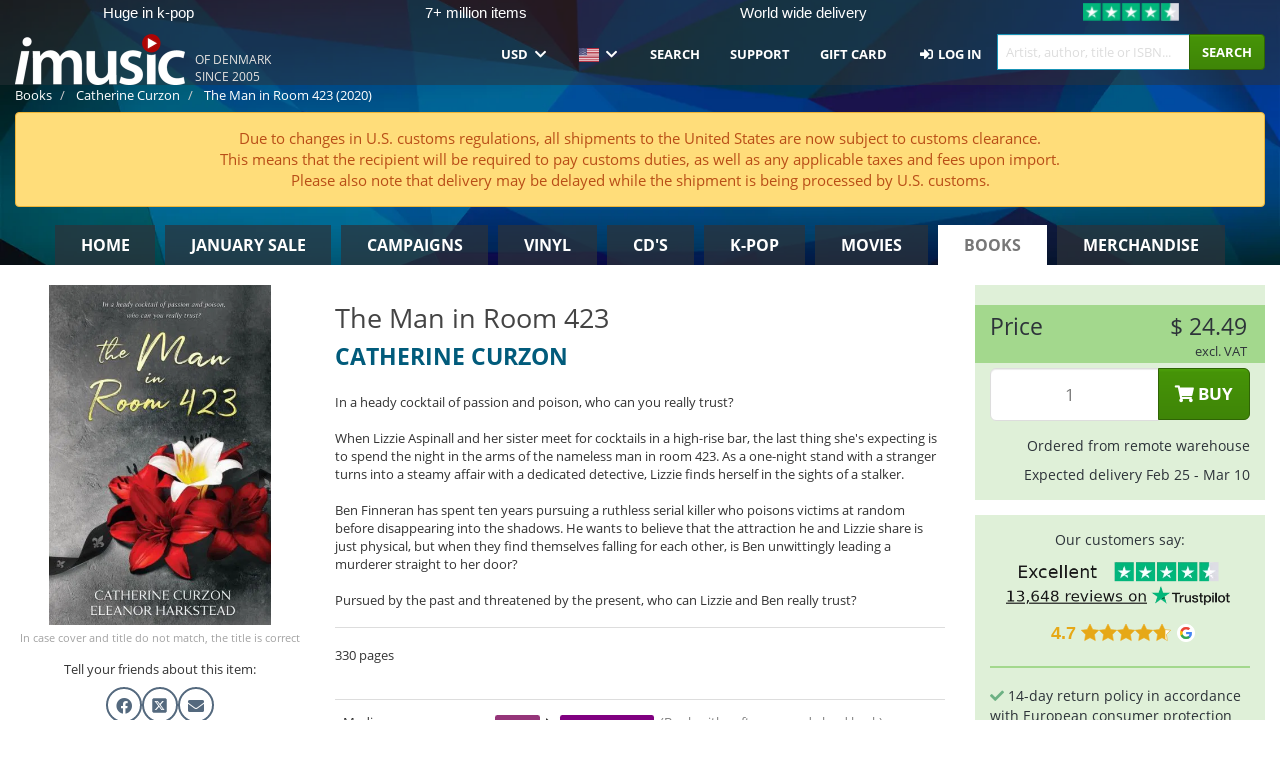

--- FILE ---
content_type: text/html; charset=UTF-8
request_url: https://imusic.co/books/9781839438936/catherine-curzon-2020-the-man-in-room-423-paperback-book
body_size: 21420
content:
<!DOCTYPE HTML>
<html lang="en-US" xmlns="http://www.w3.org/1999/html">
<head>
    <title>Catherine Curzon · The Man in Room 423 (Paperback Book) (2020)</title>
    <meta name="description" content="In a heady cocktail of passion and poison, who can you really trust?
                    
                    When Lizzie Aspinall and her sister meet for cocktails in a high-rise bar, the last thing she's expecting is to spend the night in the arms of the nameless man in room 423. As a one-night stand with a stranger turns into a steamy affair with a dedicated detective, Lizzie finds herself in the sights of a stalker.
                    
                    Ben Finneran has spent ten years pursuing a ruthless serial killer who poisons victims at random before disappearing into the shadows. He wants to believe that the attraction he and Lizzie share is just physical, but when they find themselves falling for each other, is Ben unwittingly leading a murderer straight to her door?
                    
                    Pursued by the past and threatened by the present, who can Lizzie and Ben really trust?"/>
    <meta name="viewport" content="width=device-width, initial-scale=1.0">
    <meta charset="UTF-8">
    <meta http-equiv="X-UA-Compatible" content="IE=edge">
    <meta name="csrf-token" content="67h2h7jUvmuuQ9TvkpnrvVEagALHD52KMASQjZZ0">
    <link rel="icon" type="image/png" href="/favicon-194x194.png" sizes="194x194">
    <link rel="canonical" href="https://imusic.co/books/9781839438936/catherine-curzon-2020-the-man-in-room-423-paperback-book"/>
    <link rel="preload" as="style" href="https://imusic-static.b-cdn.net/build/assets/main-De7LEG02.css" /><link rel="stylesheet" href="https://imusic-static.b-cdn.net/build/assets/main-De7LEG02.css" />            <link rel="alternate" hreflang="da-DK" href="https://imusic.dk/books/9781839438936/catherine-curzon-2020-the-man-in-room-423-paperback-book"/>
            <link rel="alternate" hreflang="en-US" href="https://imusic.co/books/9781839438936/catherine-curzon-2020-the-man-in-room-423-paperback-book"/>
            <link rel="alternate" hreflang="no-NO" href="https://imusic.no/books/9781839438936/catherine-curzon-2020-the-man-in-room-423-paperback-book"/>
            <link rel="alternate" hreflang="sv-SE" href="https://imusic.se/books/9781839438936/catherine-curzon-2020-the-man-in-room-423-paperback-book"/>
            <link rel="alternate" hreflang="fi-FI" href="https://imusic.fi/books/9781839438936/catherine-curzon-2020-the-man-in-room-423-paperback-book"/>
            <link rel="alternate" hreflang="de-DE" href="https://imusic.de/books/9781839438936/catherine-curzon-2020-the-man-in-room-423-paperback-book"/>
            <link rel="alternate" hreflang="pt-BR" href="https://imusic.br.com/books/9781839438936/catherine-curzon-2020-the-man-in-room-423-paperback-book"/>
            <link rel="alternate" hreflang="en-GB" href="https://imusic.uk/books/9781839438936/catherine-curzon-2020-the-man-in-room-423-paperback-book"/>
            <link rel="alternate" hreflang="nl-BE" href="https://imusic.be/books/9781839438936/catherine-curzon-2020-the-man-in-room-423-paperback-book"/>
            <link rel="alternate" hreflang="nl-NL" href="https://imusic.nl/books/9781839438936/catherine-curzon-2020-the-man-in-room-423-paperback-book"/>
            <link rel="alternate" hreflang="de-CH" href="https://imusic.ch/books/9781839438936/catherine-curzon-2020-the-man-in-room-423-paperback-book"/>
            <link rel="alternate" hreflang="es-ES" href="https://imusic.es/books/9781839438936/catherine-curzon-2020-the-man-in-room-423-paperback-book"/>
            <link rel="alternate" hreflang="pt-PT" href="https://imusic.pt/books/9781839438936/catherine-curzon-2020-the-man-in-room-423-paperback-book"/>
            <link rel="alternate" hreflang="fr-FR" href="https://imusic.fr/books/9781839438936/catherine-curzon-2020-the-man-in-room-423-paperback-book"/>
            <link rel="alternate" hreflang="pl-PL" href="https://imusic.pl/books/9781839438936/catherine-curzon-2020-the-man-in-room-423-paperback-book"/>
            <link rel="alternate" hreflang="en-SG" href="https://imusic.sg/books/9781839438936/catherine-curzon-2020-the-man-in-room-423-paperback-book"/>
            <link rel="alternate" hreflang="en-AU" href="https://imusic.au/books/9781839438936/catherine-curzon-2020-the-man-in-room-423-paperback-book"/>
            <link rel="alternate" hreflang="ja-JP" href="https://imusic.jp/books/9781839438936/catherine-curzon-2020-the-man-in-room-423-paperback-book"/>
            <link rel="alternate" hreflang="en-NZ" href="https://imusic.nz/books/9781839438936/catherine-curzon-2020-the-man-in-room-423-paperback-book"/>
            <link rel="alternate" hreflang="x-default" href="https://imusic.co/books/9781839438936/catherine-curzon-2020-the-man-in-room-423-paperback-book"/>
        <script src="https://imusic-static.b-cdn.net/js/jquery.min.js"
            integrity="sha384-sh7LrJKhZVCSiklvQQdFfWqLoA/0X7Ir40zpIu7mrtoMlWbziSZ6MYKpTk5HoFL0" crossorigin="anonymous"></script>
        <script defer src="https://cdnjs.cloudflare.com/ajax/libs/twitter-bootstrap/3.4.1/js/bootstrap.min.js"
            integrity="sha256-nuL8/2cJ5NDSSwnKD8VqreErSWHtnEP9E7AySL+1ev4=" crossorigin="anonymous"></script>
    <script src="https://cdnjs.cloudflare.com/ajax/libs/jquery.form/4.3.0/jquery.form.min.js"
            integrity="sha384-qlmct0AOBiA2VPZkMY3+2WqkHtIQ9lSdAsAn5RUJD/3vA5MKDgSGcdmIv4ycVxyn" crossorigin="anonymous"></script>
    <link rel="preload" as="style" href="https://imusic-static.b-cdn.net/build/assets/app-Dhfpv9kO.css" /><link rel="modulepreload" href="https://imusic-static.b-cdn.net/build/assets/app-7jlHr0ey.js" /><link rel="stylesheet" href="https://imusic-static.b-cdn.net/build/assets/app-Dhfpv9kO.css" /><script type="module" src="https://imusic-static.b-cdn.net/build/assets/app-7jlHr0ey.js"></script>            
            
        <!-- Open Graph / Facebook Meta Tags -->
        <meta property="og:type" content="book">
        <meta property="og:url" content="https://imusic.co/books/9781839438936/catherine-curzon-2020-the-man-in-room-423-paperback-book">
        <meta property="og:title" content="Catherine Curzon · The Man in Room 423 (Paperback Book) (2020)">
        <meta property="og:description" content="In a heady cocktail of passion and poison, who can you really trust?
                    
                    When Lizzie Aspinall and her sister meet for cocktails in a high-rise bar, the last thing she's expecting is to spend the night in the arms of the nameless man in room 423. As a one-night stand with a stranger turns into a steamy affair with a dedicated detective, Lizzie finds herself in the sights of a stalker.
                    
                    Ben Finneran has spent ten years pursuing a ruthless serial killer who poisons victims at random before disappearing into the shadows. He wants to believe that the attraction he and Lizzie share is just physical, but when they find themselves falling for each other, is Ben unwittingly leading a murderer straight to her door?
                    
                    Pursued by the past and threatened by the present, who can Lizzie and Ben really trust?">
        <meta property="og:image" content="https://imusic.b-cdn.net/images/item/original/936/9781839438936.jpg?catherine-curzon-2020-the-man-in-room-423-paperback-book&class=scaled&v=1641082527">
        <meta property="og:image:secure_url" content="https://imusic.b-cdn.net/images/item/original/936/9781839438936.jpg?catherine-curzon-2020-the-man-in-room-423-paperback-book&class=scaled&v=1641082527">
        <meta property="og:image:width" content="550">
        <meta property="og:image:height" content="545">
        <meta property="og:site_name" content="iMusic">
        <meta property="og:locale" content="en_US">

                                                    <meta property="product:price:amount" content="24.49">
                <meta property="product:price:currency" content="USD">
                                        <meta property="product:availability" content="out of stock">
                                        <meta property="product:retailer_item_id" content="9781839438936">
                    
        <!-- Twitter Card Meta Tags -->
        <meta name="twitter:card" content="summary_large_image">
        <meta name="twitter:site" content="@imusicdk">
        <meta name="twitter:url" content="https://imusic.co/books/9781839438936/catherine-curzon-2020-the-man-in-room-423-paperback-book">
        <meta name="twitter:title" content="Catherine Curzon · The Man in Room 423 (Paperback Book) (2020)">
        <meta name="twitter:description" content="In a heady cocktail of passion and poison, who can you really trust?
                    
                    When Lizzie Aspinall and her sister meet for cocktails in a high-rise bar, the last thing she's expecting is to spend the night in the arms of the nameless man in room 423. As a one-night stand with a stranger turns into a steamy affair with a dedicated detective, Lizzie finds herself in the sights of a stalker.
                    
                    Ben Finneran has spent ten years pursuing a ruthless serial killer who poisons victims at random before disappearing into the shadows. He wants to believe that the attraction he and Lizzie share is just physical, but when they find themselves falling for each other, is Ben unwittingly leading a murderer straight to her door?
                    
                    Pursued by the past and threatened by the present, who can Lizzie and Ben really trust?">
        <meta name="twitter:image" content="https://imusic.b-cdn.net/images/item/original/936/9781839438936.jpg?catherine-curzon-2020-the-man-in-room-423-paperback-book&class=scaled&v=1641082527">

                                    <meta property="music:musician" content="Catherine Curzon">
                                        <meta property="music:release_date" content="2020">
                        
    
    <script>
        if (/MSIE \d|Trident.*rv:/.test(navigator.userAgent)) {
            window.location = 'microsoft-edge:' + window.location;
            setTimeout(function () {
                window.location = 'https://go.microsoft.com/fwlink/?linkid=2135547';
            }, 1)
        }
    </script>

            <link rel="preload" as="style" href="https://imusic-static.b-cdn.net/build/assets/cc-DRDZlMXm.css" /><link rel="modulepreload" href="https://imusic-static.b-cdn.net/build/assets/cc-D4fqQRMT.js" /><link rel="stylesheet" href="https://imusic-static.b-cdn.net/build/assets/cc-DRDZlMXm.css" /><script type="module" src="https://imusic-static.b-cdn.net/build/assets/cc-D4fqQRMT.js"></script>    
                                        
<!-- Bing Analytics -->
<script type="text/plain" data-category="analytics" data-service="Bing Analytics">
         (function(w,d,t,r,u)
  {
    var f,n,i;
    w[u]=w[u]||[],f=function()
    {
      var o={ti:"5649144", enableAutoSpaTracking: true};
      o.q=w[u],w[u]=new UET(o),w[u].push("pageLoad")
    },
    n=d.createElement(t),n.src=r,n.async=1,n.onload=n.onreadystatechange=function()
    {
      var s=this.readyState;
      s&&s!=="loaded"&&s!=="complete"||(f(),n.onload=n.onreadystatechange=null)
    },
    i=d.getElementsByTagName(t)[0],i.parentNode.insertBefore(n,i)
  })
  (window,document,"script","//bat.bing.com/bat.js","uetq");
    window.uetq = window.uetq || [];
    window.uetq.push("config", "tcf", { "enabled" : true });
  if(! window.cookieConsent) {
                    window.uetq.push("consent", "default", {
                        ad_storage: "denied",
                        ad_user_data: "denied",
                        ad_personalization: "denied",
                        personalization_storage: "denied",
                        functionality_storage: "denied",
                        security_storage: "denied",
                        analytics_storage: "denied",
                    });
                }window.addEventListener("cc:onConsent", ({detail}) => {
                    var consent = window.cookieConsent.acceptedService("Bing Analytics", "analytics") ? "granted" : "denied";
                    window.uetq.push("consent", "update", {
                        ad_storage: consent,
                        ad_user_data: consent,
                        ad_personalization: consent,
                        personalization_storage: consent,
                        functionality_storage: consent,
                        security_storage: consent,
                        analytics_storage: consent,
                    });
                });

</script>                                                
<!-- Facebook Pixel -->
<script type="text/plain" data-category="analytics" data-service="Facebook">
    !function (f, b, e, v, n, t, s) {
        if (f.fbq) return;
        n = f.fbq = function () {
            n.callMethod ?
                n.callMethod.apply(n, arguments) : n.queue.push(arguments)
        };
        if (!f._fbq) f._fbq = n;
        n.push = n;
        n.loaded = !0;
        n.version = '2.0';
        n.queue = [];
        t = b.createElement(e);
        t.async = !0;
        t.src = v;
        s = b.getElementsByTagName(e)[0];
        s.parentNode.insertBefore(t, s)
    }(window, document, 'script', 'https://connect.facebook.net/en_US/fbevents.js');
    fbq("init", "354126079849093");


</script>
<noscript><img height="1" width="1" style="display:none" src="https://www.facebook.com/tr?id=354126079849093&ev=PageView&noscript=1"/></noscript>                                                
<!-- Tiktok Pixel -->
<script type="text/plain" data-category="analytics" data-service="Tiktok">
!function (w, d, t) {
    w.TiktokAnalyticsObject=t;var ttq=w[t]=w[t]||[];ttq.methods=["page","track","identify","instances","debug","on","off","once","ready","alias","group","enableCookie","disableCookie"],ttq.setAndDefer=function(t,e){t[e]=function(){t.push([e].concat(Array.prototype.slice.call(arguments,0)))}};for(var i=0;i<ttq.methods.length;i++)ttq.setAndDefer(ttq,ttq.methods[i]);ttq.instance=function(t){for(var e=ttq._i[t]||[],n=0;n<ttq.methods.length;n++)ttq.setAndDefer(e,ttq.methods[n]);return e},ttq.load=function(e,n){var i="https://analytics.tiktok.com/i18n/pixel/events.js";ttq._i=ttq._i||{},ttq._i[e]=[],ttq._i[e]._u=i,ttq._t=ttq._t||{},ttq._t[e]=+new Date,ttq._o=ttq._o||{},ttq._o[e]=n||{};var o=document.createElement("script");o.type="text/javascript",o.async=!0,o.src=i+"?sdkid="+e+"&lib="+t;var a=document.getElementsByTagName("script")[0];a.parentNode.insertBefore(o,a)};
    ttq.load('CB1D583C77U7034R0P1G');

}(window, document, 'ttq');</script>                                                
<!-- Google Analytics -->
<script type="text/javascript" data-category="analytics" data-service="Google Analytics" async src="https://www.googletagmanager.com/gtag/js?id=G-XQB26GNDXN"></script>
<script type="text/javascript" data-category="analytics" data-service="Google Analytics">
window.dataLayer = window.dataLayer || [];
function gtag() { dataLayer.push(arguments); }if(! window.cookieConsent) {
                    gtag("consent", "default", {
                        ad_storage: "denied",
                        ad_user_data: "denied",
                        ad_personalization: "denied",
                        personalization_storage: "denied",
                        functionality_storage: "denied",
                        security_storage: "denied",
                        analytics_storage: "denied",
                    });
                }window.addEventListener("cc:onConsent", ({detail}) => {
                    var consent = window.cookieConsent.acceptedService("Google Analytics", "analytics") ? "granted" : "denied";
                    gtag("consent", "update", {
                        ad_storage: consent,
                        ad_user_data: consent,
                        ad_personalization: consent,
                        personalization_storage: consent,
                        functionality_storage: consent,
                        security_storage: consent,
                        analytics_storage: consent,
                    }); gtag("js", new Date()); gtag("config", "G-XQB26GNDXN", {"anonymize_ip":true});
gtag("config", "AW-460148317", {"anonymize_ip":true,"send_page_view":false});
});

</script>                                                                                                
<!-- Reddit -->
<script type='text/plain' data-category='analytics' data-service='Reddit'>
!function(w,d){if(!w.rdt){var p=w.rdt=function(){p.sendEvent?p.sendEvent.apply(p,arguments):p.callQueue.push(arguments)};p.callQueue=[];var t=d.createElement('script');t.src='https://www.redditstatic.com/ads/pixel.js',t.async=!0;var s=d.getElementsByTagName('script')[0];s.parentNode.insertBefore(t,s)}}(window,document);rdt('init','a2_edj3et5f8jg9', {'useDecimalCurrencyValues':true,'email':'','externalId':''});rdt('track', 'PageVisit');

</script>                                            </head>
<body class="white-background">
<div class="container-fluid pagetop relative ">
            <div style="position: absolute; top: 0; bottom: 0; right: 0; left: 0; width: 100%; height: 100%; z-index: -1;">
            <img alt='Hero banner' loading='lazy' decoding='async' style='height: 100%; width: 100%; object-fit: cover; display: block;' srcset='https://imusic-static.b-cdn.net/storage/hero/h-101_3.png 640w, https://imusic-static.b-cdn.net/storage/hero/h-101_3.png 1024w' sizes='(max-width: 770px) 640px, 771px' src='https://imusic-static.b-cdn.net/storage/hero/h-101_3.png'>        </div>
        <nav class="row navbar navbar-default navbar-fixed-top hidden-print light" id="navbar-background"
         style="height: 85px"
         role="navigation">
                    <div class="top-banner" id="top-banner">
                <div class="messages">
                                    <span class="banner-phrase">Huge in k-pop</span>
                                    <span class="banner-phrase">7+ million items</span>
                                    <span class="banner-phrase">World wide delivery</span>
                                    <span class="banner-phrase">All in 4K UHD, Blu-Ray & DVD</span>
                                    <span class="banner-phrase">All in Vinyl, CD & Merch</span>
                                </div>
                <div class="tp">
                    <a href="https://www.trustpilot.com/review/www.imusic.dk" target="_blank">
                    <img loading="lazy" decoding="async" src="https://imusic-static.b-cdn.net/storage/trustpilot/small.png" style="width: auto; max-height: 18px; max-width: 250px; vertical-align: bottom;"
                         alt="Top-rated on Trustpilot based on thousands of customer reviews"/>
                    </a>
                </div>
            </div>
        
        <div class="container-fluid">
            <div class="navbar-header flex justify-between items-center">
                <div class="flex align-items-center">
                    <button type="button" class="navbar-toggle" id="navbar-menu-toggle" data-toggle="collapse" data-target="#top-navbar" style="float: none; margin-right: 5px;">
                        <span class="sr-only">Toggle navigation</span>
                        <span class="icon-bar"></span>
                        <span class="icon-bar"></span>
                        <span class="icon-bar" style="width: 12px;"></span>
                    </button>

                    <a href="/">
                        <div id="logo" style="background-image: url(https://imusic-static.b-cdn.net/images/logo.png)"></div>
                    </a>
                </div>

                <div class="flex align-items-center gap-2">
                    <button type="button" class="navbar-toggle search" data-toggle="collapse" data-target="#top-navbar-search">
                        <span class="fa fa-search"></span>
                    </button>

                    <button type="button" class="navbar-toggle">
                        <a href="/page/customer">
                            <span class="fa fa-user text-white"></span>
                        </a>
                    </button>

                    
                                            <span id="tagline">Of Denmark since 2005</span>
                                    </div>
            </div>

            <div class="collapse navbar-collapse" id="top-navbar-search" aria-expanded="false" style="height: 1px">
                <form action="/books/search" role="search" class="visible-xs visible-sm hidden-print mt-4">
                    <div class="form-group mb-0">
                        <div class="input-group">
                            <input type="text" class="form-control" value=""
                                id="mainsearch3" name="query" placeholder="Artist, author, title or ISBN..."
                            >
                            <div class="input-group-btn">
                                <button class="btn btn-success" type="submit">Søg</button>
                            </div>
                        </div>
                    </div>
                </form>
            </div>

            <div class="collapse navbar-collapse" id="top-navbar" aria-expanded="false" style="height: 1px">
                <ul class="nav navbar-nav navbar-right" id="menu">
                    <li class="dropdown visible-xs">
                        <a href="#" class="dropdown-toggle" data-toggle="dropdown" onclick="return false" role="button"
                           aria-haspopup="true" aria-expanded="false">
                            <span class="lang-flag">Kategorier</span>
                            <span class="fa fa-chevron-down"></span>
                        </a>
                        <ul class="dropdown-menu" role="menu">
                                                            <li>
                                    <a href="/">
                                        Home                                    </a>
                                </li>
                                                            <li>
                                    <a href="/januarysale">
                                        January Sale                                    </a>
                                </li>
                                                            <li>
                                    <a href="/campaigns">
                                        Campaigns                                    </a>
                                </li>
                                                            <li>
                                    <a href="/vinyl">
                                        Vinyl                                    </a>
                                </li>
                                                            <li>
                                    <a href="/music">
                                        CD's                                    </a>
                                </li>
                                                            <li>
                                    <a href="/kpop">
                                        K-pop                                    </a>
                                </li>
                                                            <li>
                                    <a href="/movies">
                                        Movies                                    </a>
                                </li>
                                                            <li>
                                    <a href="/books">
                                        Books                                    </a>
                                </li>
                                                            <li>
                                    <a href="/merchandise">
                                        Merchandise                                    </a>
                                </li>
                                                    </ul>
                    </li>
                                        <li class="dropdown btn-group">
                        <a href="#" class="dropdown-toggle" data-toggle="dropdown" onclick="return false" role="button"
                           aria-haspopup="true" aria-expanded="false">
                            USD                            <span class="fa fa-chevron-down"></span>
                        </a>
                        <ul class="dropdown-menu" role="menu" id="currency-dropdown">
                                                            <li>
                                    <a role="menuitemradio"
                                       onclick="location.search = 'changeCurrency=AUD'">
                                        AUD &nbsp;
                                        <span class="text-muted pr-4">(Australian Dollars)</span>
                                                                                    <span class="pull-right">A$</span>
                                                                            </a>
                                </li>
                                                            <li>
                                    <a role="menuitemradio"
                                       onclick="location.search = 'changeCurrency=BRL'">
                                        BRL &nbsp;
                                        <span class="text-muted pr-4">(Brazilian real)</span>
                                                                                    <span class="pull-right">R$</span>
                                                                            </a>
                                </li>
                                                            <li>
                                    <a role="menuitemradio"
                                       onclick="location.search = 'changeCurrency=CAD'">
                                        CAD &nbsp;
                                        <span class="text-muted pr-4">(Canadian Dollars)</span>
                                                                                    <span class="pull-right">CA$</span>
                                                                            </a>
                                </li>
                                                            <li>
                                    <a role="menuitemradio"
                                       onclick="location.search = 'changeCurrency=CHF'">
                                        CHF &nbsp;
                                        <span class="text-muted pr-4">(Swiss francs)</span>
                                                                                    <span class="pull-right">SFr.</span>
                                                                            </a>
                                </li>
                                                            <li>
                                    <a role="menuitemradio"
                                       onclick="location.search = 'changeCurrency=CNY'">
                                        CNY &nbsp;
                                        <span class="text-muted pr-4">(Chinese yuan)</span>
                                                                                    <span class="pull-right">元</span>
                                                                            </a>
                                </li>
                                                            <li>
                                    <a role="menuitemradio"
                                       onclick="location.search = 'changeCurrency=CZK'">
                                        CZK &nbsp;
                                        <span class="text-muted pr-4">(Czech koruny)</span>
                                                                                    <span class="pull-right">Kč</span>
                                                                            </a>
                                </li>
                                                            <li>
                                    <a role="menuitemradio"
                                       onclick="location.search = 'changeCurrency=DKK'">
                                        DKK &nbsp;
                                        <span class="text-muted pr-4">(Danske kroner)</span>
                                                                            </a>
                                </li>
                                                            <li>
                                    <a role="menuitemradio"
                                       onclick="location.search = 'changeCurrency=EUR'">
                                        EUR &nbsp;
                                        <span class="text-muted pr-4">(Euro)</span>
                                                                                    <span class="pull-right">€</span>
                                                                            </a>
                                </li>
                                                            <li>
                                    <a role="menuitemradio"
                                       onclick="location.search = 'changeCurrency=GBP'">
                                        GBP &nbsp;
                                        <span class="text-muted pr-4">(Pounds Sterling)</span>
                                                                                    <span class="pull-right">£</span>
                                                                            </a>
                                </li>
                                                            <li>
                                    <a role="menuitemradio"
                                       onclick="location.search = 'changeCurrency=HKD'">
                                        HKD &nbsp;
                                        <span class="text-muted pr-4">(Hong Kong dollars)</span>
                                                                                    <span class="pull-right">HK$</span>
                                                                            </a>
                                </li>
                                                            <li>
                                    <a role="menuitemradio"
                                       onclick="location.search = 'changeCurrency=HUF'">
                                        HUF &nbsp;
                                        <span class="text-muted pr-4">(Hungarian forints)</span>
                                                                                    <span class="pull-right">Ft</span>
                                                                            </a>
                                </li>
                                                            <li>
                                    <a role="menuitemradio"
                                       onclick="location.search = 'changeCurrency=ILS'">
                                        ILS &nbsp;
                                        <span class="text-muted pr-4">(Israeli shekel)</span>
                                                                                    <span class="pull-right">₪</span>
                                                                            </a>
                                </li>
                                                            <li>
                                    <a role="menuitemradio"
                                       onclick="location.search = 'changeCurrency=ISK'">
                                        ISK &nbsp;
                                        <span class="text-muted pr-4">(Icelandic kronur)</span>
                                                                                    <span class="pull-right">Íkr</span>
                                                                            </a>
                                </li>
                                                            <li>
                                    <a role="menuitemradio"
                                       onclick="location.search = 'changeCurrency=JPY'">
                                        JPY &nbsp;
                                        <span class="text-muted pr-4">(Japanese yen)</span>
                                                                                    <span class="pull-right">¥</span>
                                                                            </a>
                                </li>
                                                            <li>
                                    <a role="menuitemradio"
                                       onclick="location.search = 'changeCurrency=KRW'">
                                        KRW &nbsp;
                                        <span class="text-muted pr-4">(South Korean won)</span>
                                                                                    <span class="pull-right">₩</span>
                                                                            </a>
                                </li>
                                                            <li>
                                    <a role="menuitemradio"
                                       onclick="location.search = 'changeCurrency=MXN'">
                                        MXN &nbsp;
                                        <span class="text-muted pr-4">(Mexican peso)</span>
                                                                                    <span class="pull-right">Mex$</span>
                                                                            </a>
                                </li>
                                                            <li>
                                    <a role="menuitemradio"
                                       onclick="location.search = 'changeCurrency=NOK'">
                                        NOK &nbsp;
                                        <span class="text-muted pr-4">(Norwegian kroner)</span>
                                                                                    <span class="pull-right">NOK</span>
                                                                            </a>
                                </li>
                                                            <li>
                                    <a role="menuitemradio"
                                       onclick="location.search = 'changeCurrency=NZD'">
                                        NZD &nbsp;
                                        <span class="text-muted pr-4">(New Zealand dollars)</span>
                                                                                    <span class="pull-right">NZ$</span>
                                                                            </a>
                                </li>
                                                            <li>
                                    <a role="menuitemradio"
                                       onclick="location.search = 'changeCurrency=PLN'">
                                        PLN &nbsp;
                                        <span class="text-muted pr-4">(Polish złotys)</span>
                                                                                    <span class="pull-right">zł</span>
                                                                            </a>
                                </li>
                                                            <li>
                                    <a role="menuitemradio"
                                       onclick="location.search = 'changeCurrency=SEK'">
                                        SEK &nbsp;
                                        <span class="text-muted pr-4">(Svenske kroner)</span>
                                                                                    <span class="pull-right">SEK</span>
                                                                            </a>
                                </li>
                                                            <li>
                                    <a role="menuitemradio"
                                       onclick="location.search = 'changeCurrency=SGD'">
                                        SGD &nbsp;
                                        <span class="text-muted pr-4">(Singapore dollars)</span>
                                                                                    <span class="pull-right">S$</span>
                                                                            </a>
                                </li>
                                                            <li>
                                    <a role="menuitemradio"
                                       onclick="location.search = 'changeCurrency=TRY'">
                                        TRY &nbsp;
                                        <span class="text-muted pr-4">(Turkish lira)</span>
                                                                                    <span class="pull-right">₺</span>
                                                                            </a>
                                </li>
                                                            <li>
                                    <a role="menuitemradio"
                                       onclick="location.search = 'changeCurrency=USD'">
                                        USD &nbsp;
                                        <span class="text-muted pr-4">(Dollars)</span>
                                                                                    <span class="pull-right">$</span>
                                                                            </a>
                                </li>
                                                            <li>
                                    <a role="menuitemradio"
                                       onclick="location.search = 'changeCurrency=ZAR'">
                                        ZAR &nbsp;
                                        <span class="text-muted pr-4">(South African rand)</span>
                                                                                    <span class="pull-right">R</span>
                                                                            </a>
                                </li>
                                                    </ul>
                    </li>
                    <li class="dropdown">
                        <a href="#" class="dropdown-toggle" data-toggle="dropdown" onclick="return false" role="button"
                           aria-haspopup="true" aria-expanded="false">
                            <span class="lang-flag"><img src="https://imusic-static.b-cdn.net/images/flags/us.png" height="14" title="US" alt="US"></img></span>
                            <span class="fa fa-chevron-down"></span>
                        </a>
                        <ul class="dropdown-menu" role="menu">
                                                            <li><a role="menuitemradio"  rel="alternate" href="https://imusic.dk/books/9781839438936/catherine-curzon-2020-the-man-in-room-423-paperback-book" hreflang="da-DK"><span class="lang-flag"><img src="https://imusic-static.b-cdn.net/images/flags/dk.png" height="14" title="DK" alt="DK"></img></span> <span class="lang-text">Dansk</span></a></li>
                                                            <li><a role="menuitemradio"  rel="alternate" href="https://imusic.de/books/9781839438936/catherine-curzon-2020-the-man-in-room-423-paperback-book" hreflang="de-DE"><span class="lang-flag"><img src="https://imusic-static.b-cdn.net/images/flags/de.png" height="14" title="DE" alt="DE"></img></span> <span class="lang-text">Deutsch</span></a></li>
                                                            <li><a role="menuitemradio"  rel="alternate" href="https://imusic.ch/books/9781839438936/catherine-curzon-2020-the-man-in-room-423-paperback-book" hreflang="de-CH"><span class="lang-flag"><img src="https://imusic-static.b-cdn.net/images/flags/ch.png" height="14" title="CH" alt="CH"></img></span> <span class="lang-text">Deutsch (Switzerland)</span></a></li>
                                                            <li><a role="menuitemradio"  rel="alternate" href="https://imusic.co/books/9781839438936/catherine-curzon-2020-the-man-in-room-423-paperback-book" hreflang="en-US"><span class="lang-flag"><img src="https://imusic-static.b-cdn.net/images/flags/us.png" height="14" title="US" alt="US"></img></span> <span class="lang-text">English</span></a></li>
                                                            <li><a role="menuitemradio"  rel="alternate" href="https://imusic.au/books/9781839438936/catherine-curzon-2020-the-man-in-room-423-paperback-book" hreflang="en-AU"><span class="lang-flag"><img src="https://imusic-static.b-cdn.net/images/flags/au.png" height="14" title="AU" alt="AU"></img></span> <span class="lang-text">English (Australia)</span></a></li>
                                                            <li><a role="menuitemradio"  rel="alternate" href="https://imusic.nz/books/9781839438936/catherine-curzon-2020-the-man-in-room-423-paperback-book" hreflang="en-NZ"><span class="lang-flag"><img src="https://imusic-static.b-cdn.net/images/flags/nz.png" height="14" title="NZ" alt="NZ"></img></span> <span class="lang-text">English (New Zealand)</span></a></li>
                                                            <li><a role="menuitemradio"  rel="alternate" href="https://imusic.sg/books/9781839438936/catherine-curzon-2020-the-man-in-room-423-paperback-book" hreflang="en-SG"><span class="lang-flag"><img src="https://imusic-static.b-cdn.net/images/flags/sg.png" height="14" title="SG" alt="SG"></img></span> <span class="lang-text">English (Singapore)</span></a></li>
                                                            <li><a role="menuitemradio"  rel="alternate" href="https://imusic.uk/books/9781839438936/catherine-curzon-2020-the-man-in-room-423-paperback-book" hreflang="en-GB"><span class="lang-flag"><img src="https://imusic-static.b-cdn.net/images/flags/gb.png" height="14" title="GB" alt="GB"></img></span> <span class="lang-text">English (United Kingdom)</span></a></li>
                                                            <li><a role="menuitemradio"  rel="alternate" href="https://imusic.es/books/9781839438936/catherine-curzon-2020-the-man-in-room-423-paperback-book" hreflang="es-ES"><span class="lang-flag"><img src="https://imusic-static.b-cdn.net/images/flags/es.png" height="14" title="ES" alt="ES"></img></span> <span class="lang-text">Español</span></a></li>
                                                            <li><a role="menuitemradio"  rel="alternate" href="https://imusic.fr/books/9781839438936/catherine-curzon-2020-the-man-in-room-423-paperback-book" hreflang="fr-FR"><span class="lang-flag"><img src="https://imusic-static.b-cdn.net/images/flags/fr.png" height="14" title="FR" alt="FR"></img></span> <span class="lang-text">Français</span></a></li>
                                                            <li><a role="menuitemradio"  rel="alternate" href="https://imusic.nl/books/9781839438936/catherine-curzon-2020-the-man-in-room-423-paperback-book" hreflang="nl-NL"><span class="lang-flag"><img src="https://imusic-static.b-cdn.net/images/flags/nl.png" height="14" title="NL" alt="NL"></img></span> <span class="lang-text">Nederlands</span></a></li>
                                                            <li><a role="menuitemradio"  rel="alternate" href="https://imusic.no/books/9781839438936/catherine-curzon-2020-the-man-in-room-423-paperback-book" hreflang="no-NO"><span class="lang-flag"><img src="https://imusic-static.b-cdn.net/images/flags/no.png" height="14" title="NO" alt="NO"></img></span> <span class="lang-text">Norsk</span></a></li>
                                                            <li><a role="menuitemradio"  rel="alternate" href="https://imusic.pl/books/9781839438936/catherine-curzon-2020-the-man-in-room-423-paperback-book" hreflang="pl-PL"><span class="lang-flag"><img src="https://imusic-static.b-cdn.net/images/flags/pl.png" height="14" title="PL" alt="PL"></img></span> <span class="lang-text">Polski</span></a></li>
                                                            <li><a role="menuitemradio"  rel="alternate" href="https://imusic.pt/books/9781839438936/catherine-curzon-2020-the-man-in-room-423-paperback-book" hreflang="pt-PT"><span class="lang-flag"><img src="https://imusic-static.b-cdn.net/images/flags/pt.png" height="14" title="PT" alt="PT"></img></span> <span class="lang-text">Português</span></a></li>
                                                            <li><a role="menuitemradio"  rel="alternate" href="https://imusic.br.com/books/9781839438936/catherine-curzon-2020-the-man-in-room-423-paperback-book" hreflang="pt-BR"><span class="lang-flag"><img src="https://imusic-static.b-cdn.net/images/flags/br.png" height="14" title="BR" alt="BR"></img></span> <span class="lang-text">Português do Brasil</span></a></li>
                                                            <li><a role="menuitemradio"  rel="alternate" href="https://imusic.fi/books/9781839438936/catherine-curzon-2020-the-man-in-room-423-paperback-book" hreflang="fi-FI"><span class="lang-flag"><img src="https://imusic-static.b-cdn.net/images/flags/fi.png" height="14" title="FI" alt="FI"></img></span> <span class="lang-text">Suomi</span></a></li>
                                                            <li><a role="menuitemradio"  rel="alternate" href="https://imusic.se/books/9781839438936/catherine-curzon-2020-the-man-in-room-423-paperback-book" hreflang="sv-SE"><span class="lang-flag"><img src="https://imusic-static.b-cdn.net/images/flags/se.png" height="14" title="SE" alt="SE"></img></span> <span class="lang-text">Svenska</span></a></li>
                                                            <li><a role="menuitemradio"  rel="alternate" href="https://imusic.be/books/9781839438936/catherine-curzon-2020-the-man-in-room-423-paperback-book" hreflang="nl-BE"><span class="lang-flag"><img src="https://imusic-static.b-cdn.net/images/flags/be.png" height="14" title="BE" alt="BE"></img></span> <span class="lang-text">Vlaamse (Belgium)</span></a></li>
                                                            <li><a role="menuitemradio"  rel="alternate" href="https://imusic.jp/books/9781839438936/catherine-curzon-2020-the-man-in-room-423-paperback-book" hreflang="ja-JP"><span class="lang-flag"><img src="https://imusic-static.b-cdn.net/images/flags/jp.png" height="14" title="JP" alt="JP"></img></span> <span class="lang-text">日本語</span></a></li>
                                                    </ul>
                    </li>
                                            <li class="dropdown">
            <a href="/page/search" class="hidden-xs hidden-sm" role="button" aria-haspopup="true" aria-expanded="false">Search</a>
        <a href="#" class="hidden-md hidden-lg dropdown-toggle" data-toggle="dropdown" onclick="return false" role="button" aria-haspopup="true" aria-expanded="false">Search</a>
        <ul class="dropdown-menu multi-level" role="menu">
            <li class="hidden-md hidden-lg">
                <a href="/page/search" role="menuitem"><span class="fa fa-search"> </span>&nbsp;Search</a>            </li>
                                                        <li class="">
                    
                                          <a class="inline-block" href="/page/search?advanced=1" role="menuitem"><span class="fa fa-search-plus"> </span>&nbsp;Advanced Search Options</a>                    
                                    </li>
                    </ul>
    </li>

                                            <li class="dropdown">
            <a href="/page/contact" class="hidden-xs hidden-sm" role="button" aria-haspopup="true" aria-expanded="false">Support</a>
        <a href="#" class="hidden-md hidden-lg dropdown-toggle" data-toggle="dropdown" onclick="return false" role="button" aria-haspopup="true" aria-expanded="false">Support</a>
        <ul class="dropdown-menu multi-level" role="menu">
            <li class="hidden-md hidden-lg">
                <a href="/page/contact" role="menuitem">Support</a>            </li>
                                                        <li class="">
                    
                                          <a class="inline-block" href="/exposure/6488/vigtig-info-i-forbindelse-med-julen" role="menuitem"><span class="fa fa-tree"> </span>&nbsp;Christmas Info</a>                    
                                    </li>
                                            <li class="">
                    
                                          <a class="inline-block" href="/page/faq" role="menuitem">General FAQ</a>                    
                                    </li>
                                            <li class="">
                    
                                          <a class="inline-block" href="/exposure/10037/vinyl-faq" role="menuitem">Vinyl FAQ</a>                    
                                    </li>
                                            <li class="">
                    
                                          <a class="inline-block" href="/page/contact" role="menuitem">Contact</a>                    
                                    </li>
                    </ul>
    </li>

                                            <li class="dropdown">
      <a href="/giftcard" role="menuitem">Gift Card</a>    </li>

                                            <li class="dropdown">
      <a href="/page/login" role="menuitem"><span class="fa fa-sign-in-alt"> </span>&nbsp;Log in</a>    </li>

                                                                <li class="visible-md visible-lg">
                            <div id="searchbar">
                                <form action="/books/search">
                                    <div class="input-group search-form-group">
                                        <input type="text" class="form-control typeahead" id="mainsearch" name="query"
                                               value=""
                                               placeholder="Artist, author, title or ISBN..." autocomplete="off" accesskey="f"/>
                                        <span class="input-group-btn">
                                            <button class="btn btn-success" type="submit">Search</button>
                                        </span>
                                    </div>
                                </form>
                            </div>
                        </li>
                    
                    
<li class="dropdown cart  hidden-xs">
    </li>                    
<li class="hidden-xs cart-btn">
    </li>                </ul>
            </div>
        </div>
    </nav>

    <div id="breadcrumb" class="row breadcrumb-container hidden-print" style="margin-top: 78px">
        <ol class="breadcrumb light" itemscope itemtype="https://schema.org/BreadcrumbList">
                                        <li itemprop="itemListElement" itemscope itemtype="https://schema.org/ListItem">
                    <a itemprop="item" itemtype="https://schema.org/Thing" href="/books">
                        <span itemprop="name">Books</span>
                    </a>
                    <meta itemprop="position" content="1"/>
                </li>
                            <li itemprop="itemListElement" itemscope itemtype="https://schema.org/ListItem">
                    <a itemprop="item" itemtype="https://schema.org/Thing" href="/artist/Catherine+Curzon">
                        <span itemprop="name">Catherine Curzon</span>
                    </a>
                    <meta itemprop="position" content="2"/>
                </li>
                            <li itemprop="itemListElement" itemscope itemtype="https://schema.org/ListItem">
                    <a itemprop="item" itemtype="https://schema.org/Thing" href="/books/9781839438936/catherine-curzon-2020-the-man-in-room-423-paperback-book">
                        <span itemprop="name">The Man in Room 423 (2020)</span>
                    </a>
                    <meta itemprop="position" content="3"/>
                </li>
                                </ol>
    </div>

    <div class="row row-centered hidden-print">
        <div class="col-centered col-sm-10 col-xs-12" id="messages">
                    </div>
    </div>


                            <div style="font-size: 1.5rem" class="alert alert-warning text-center" role="alert">
    <p>
        Due to changes in U.S. customs regulations, all shipments to the United States are now subject to customs clearance. <br />
        This means that the recipient will be required to pay customs duties, as well as any applicable taxes and fees upon import.<br />
        Please also note that delivery may be delayed while the shipment is being processed by U.S. customs.
    </p>
</div>            
    <div id="tabs" class="row hidden-print">
        <div class="container">
            <div class="row">
                                <ul class="nav nav-tabs nav-justified hidden-xs hidden-sm">
                                            <li class="overhead-size "
                            style="font-size: calc(100vw / (9 * 9))">
                            <a href="/"
                               style="padding: calc(100vw / (9 * 16))">
                                Home                            </a>
                        </li>
                                            <li class="overhead-size "
                            style="font-size: calc(100vw / (9 * 9))">
                            <a href="/januarysale"
                               style="padding: calc(100vw / (9 * 16))">
                                January Sale                            </a>
                        </li>
                                            <li class="overhead-size "
                            style="font-size: calc(100vw / (9 * 9))">
                            <a href="/campaigns"
                               style="padding: calc(100vw / (9 * 16))">
                                Campaigns                            </a>
                        </li>
                                            <li class="overhead-size "
                            style="font-size: calc(100vw / (9 * 9))">
                            <a href="/vinyl"
                               style="padding: calc(100vw / (9 * 16))">
                                Vinyl                            </a>
                        </li>
                                            <li class="overhead-size "
                            style="font-size: calc(100vw / (9 * 9))">
                            <a href="/music"
                               style="padding: calc(100vw / (9 * 16))">
                                CD's                            </a>
                        </li>
                                            <li class="overhead-size "
                            style="font-size: calc(100vw / (9 * 9))">
                            <a href="/kpop"
                               style="padding: calc(100vw / (9 * 16))">
                                K-pop                            </a>
                        </li>
                                            <li class="overhead-size "
                            style="font-size: calc(100vw / (9 * 9))">
                            <a href="/movies"
                               style="padding: calc(100vw / (9 * 16))">
                                Movies                            </a>
                        </li>
                                            <li class="overhead-size active"
                            style="font-size: calc(100vw / (9 * 9))">
                            <a href="/books"
                               style="padding: calc(100vw / (9 * 16))">
                                Books                            </a>
                        </li>
                                            <li class="overhead-size "
                            style="font-size: calc(100vw / (9 * 9))">
                            <a href="/merchandise"
                               style="padding: calc(100vw / (9 * 16))">
                                Merchandise                            </a>
                        </li>
                                    </ul>
            </div>
        </div>
    </div>

            <form action="/books/search" role="search"
              class="visible-xs visible-sm hidden-print">
            <div class="form-group">
                <div class="input-group">
                    <div class="input-group-btn">
                        <button type="button" class="btn btn-default dropdown-toggle" data-toggle="dropdown">
                            Books <span class="caret"></span>
                        </button>
                        <ul class="dropdown-menu">
                                                            <li><a href="/">Home</a></li>
                                                            <li><a href="/januarysale">January Sale</a></li>
                                                            <li><a href="/campaigns">Campaigns</a></li>
                                                            <li><a href="/vinyl">Vinyl</a></li>
                                                            <li><a href="/music">CD's</a></li>
                                                            <li><a href="/kpop">K-pop</a></li>
                                                            <li><a href="/movies">Movies</a></li>
                                                            <li><a href="/books">Books</a></li>
                                                            <li><a href="/merchandise">Merchandise</a></li>
                                                    </ul>
                    </div>
                    <input type="text" class="form-control" value=""
                           id="mainsearch2" name="query" placeholder="Artist, author, title or ISBN...">
                    <div class="input-group-btn">
                        <button class="btn btn-success" type="submit">Search</button>
                    </div>

                </div>
            </div>
        </form>
    </div>

<div class="white-background">
    <div class="container-fluid " id="content">
                    <link rel="preload" as="style" href="https://imusic-static.b-cdn.net/build/assets/item-Ce1H3Bte.css" /><link rel="modulepreload" href="https://imusic-static.b-cdn.net/build/assets/item-l3_H_4af.js" /><link rel="stylesheet" href="https://imusic-static.b-cdn.net/build/assets/item-Ce1H3Bte.css" /><script type="module" src="https://imusic-static.b-cdn.net/build/assets/item-l3_H_4af.js"></script>
<div class="row">
    <div class="col-md-3 col-sm-6 col-xs-12 item-container">
        <div class="text-center side-column pull-right-lg append-exposure-tag-container-on-devices">
            <div class="item-cover-container">
                <img loading="lazy" decoding="async" class="item-cover" src="https://imusic.b-cdn.net/images/item/original/936/9781839438936.jpg?catherine-curzon-2020-the-man-in-room-423-paperback-book&class=scaled&v=1641082527"
                     alt="The Man in Room 423 - Catherine Curzon - Books - Totally Bound Publishing - 9781839438936 - May 5, 2020">
            </div>
                                                                                        
            <span class="help-block cover-notice">
                In case cover and title do not match, the title is correct            </span>
            <div style="margin-top: 15px;" class="hidden-xs">
                <p class="text-center">Tell your friends about this item:</p>
                <div class="row row-centered margin-bottom">
                    <div class="col-centered">
                        <ul class="list-inline social light-bg">
                            <li class="facebook">
                                <a href="https://www.facebook.com/sharer.php?p%5Burl%5D=https%3A%2F%2Fimusic.co%2Fbooks%2F9781839438936%2Fcatherine-curzon-2020-the-man-in-room-423-paperback-book"
                                   target="_blank" title="Del på Facebook">
                                    <i class="fab fa-facebook fa-2x"></i>
                                </a>
                            </li>
                            <li class="x">
                                <a href="https://x.com/share?url=https%3A%2F%2Fimusic.co%2Fbooks%2F9781839438936%2Fcatherine-curzon-2020-the-man-in-room-423-paperback-book&text=Catherine%20Curzon%20%C2%B7%20The%20Man%20in%20Room%20423%20%28Paperback%20Book%29%20%282020%29" target="_blank" title="Del på X" rel="noopener">
                                    <svg xmlns="http://www.w3.org/2000/svg" viewBox="0 0 640 640" width="21" height="21" fill="#54697E" aria-hidden="true" style="margin-top:6px;">
                                        <path d="M160 96C124.7 96 96 124.7 96 160L96 480C96 515.3 124.7 544 160 544L480 544C515.3 544 544 515.3 544 480L544 160C544 124.7 515.3 96 480 96L160 96zM457.1 180L353.3 298.6L475.4 460L379.8 460L305 362.1L219.3 460L171.8 460L282.8 333.1L165.7 180L263.7 180L331.4 269.5L409.6 180L457.1 180zM419.3 431.6L249.4 206.9L221.1 206.9L392.9 431.6L419.3 431.6z"/>
                                    </svg>
                                </a>
                            </li>
                            <li class="sendmail">
                                <a href="mailto:?subject=Catherine%20Curzon%20%C2%B7%20The%20Man%20in%20Room%20423%20%28Paperback%20Book%29%20%282020%29&body=https%3A%2F%2Fimusic.co%2Fbooks%2F9781839438936%2Fcatherine-curzon-2020-the-man-in-room-423-paperback-book"
                                   title="Send på mail">
                                    <i class="fas fa-envelope fa-2x"> </i>
                                </a>
                            </li>
                        </ul>
                    </div>
                </div>
            </div>
        </div>

        <h1 class="h2 title visible-xs">
                            <div class="artist h2">
                    <a href="/artist/Catherine+Curzon" title="Search for other releases featuring Catherine Curzon">Catherine Curzon</a>                </div>
                        The Man in Room 423                            <span class="hidden">
                    Catherine Curzon                </span>
                                </h1>

        
        
            </div>

            <script type="application/ld+json">
            {"@context":"https://schema.org","@graph":[{"@context":"http://schema.org","@type":"Product","name":"The Man in Room 423","description":"In a heady cocktail of passion and poison, who can you really trust?\u003Cbr\u003E\n                    \u003Cbr\u003E\n                    When Lizzie Aspinall and her sister meet for cocktails in a high-rise bar, the last thing she\u0027s expecting is to spend the night in the arms of the nameless man in room 423. As a one-night stand with a stranger turns into a steamy affair with a dedicated detective, Lizzie finds herself in the sights of a stalker.\u003Cbr\u003E\n                    \u003Cbr\u003E\n                    Ben Finneran has spent ten years pursuing a ruthless serial killer who poisons victims at random before disappearing into the shadows. He wants to believe that the attraction he and Lizzie share is just physical, but when they find themselves falling for each other, is Ben unwittingly leading a murderer straight to her door?\u003Cbr\u003E\n                    \u003Cbr\u003E\n                    Pursued by the past and threatened by the present, who can Lizzie and Ben really trust?\u003Cbr\u003E","image":"https://imusic.b-cdn.net/images/item/original/936/9781839438936.jpg?catherine-curzon-2020-the-man-in-room-423-paperback-book\u0026class=scaled\u0026v=1641082527","gtin13":"9781839438936","offers":{"@type":"Offer","availability":"https://schema.org/OutOfStock","itemCondition":"https://schema.org/NewCondition","priceValidUntil":"2026-01-31T11:12:43+01:00","priceCurrency":"USD","url":"https://imusic.co/books/9781839438936/catherine-curzon-2020-the-man-in-room-423-paperback-book","hasMerchantReturnPolicy":{"@type":"MerchantReturnPolicy","applicableCountry":["US","AU","CN","JP","MX","NZ","HK","TW"],"returnPolicyCategory":"https://schema.org/MerchantReturnFiniteReturnWindow","merchantReturnDays":14,"returnMethod":"https://schema.org/ReturnByMail","returnFees":"https://schema.org/ReturnFeesCustomerResponsibility"},"price":24.49}},{"@type":"Book","@id":"https://imusic.co/books/9781839438936/catherine-curzon-2020-the-man-in-room-423-paperback-book#book","name":"The Man in Room 423","author":{"@type":"Person","name":"Catherine Curzon"},"description":"In a heady cocktail of passion and poison, who can you really trust?\u003Cbr\u003E\n                    \u003Cbr\u003E\n                    When Lizzie Aspinall and her sister meet for cocktails in a high-rise bar, the last thing she\u0027s expecting is to spend the night in the arms of the nameless man in room 423. As a one-night stand with a stranger turns into a steamy affair with a dedicated detective, Lizzie finds herself in the sights of a stalker.\u003Cbr\u003E\n                    \u003Cbr\u003E\n                    Ben Finneran has spent ten years pursuing a ruthless serial killer who poisons victims at random before disappearing into the shadows. He wants to believe that the attraction he and Lizzie share is just physical, but when they find themselves falling for each other, is Ben unwittingly leading a murderer straight to her door?\u003Cbr\u003E\n                    \u003Cbr\u003E\n                    Pursued by the past and threatened by the present, who can Lizzie and Ben really trust?\u003Cbr\u003E","identifier":{"@type":"PropertyValue","propertyID":"EAN","value":"9781839438936"},"datePublished":"2020-05-05","inLanguage":["engelsk"],"publisher":{"@type":"Organization","name":"Totally Bound Publishing"},"offers":{"@type":"Offer","url":"https://imusic.co/books/9781839438936/catherine-curzon-2020-the-man-in-room-423-paperback-book","priceCurrency":"USD","availability":"https://schema.org/OutOfStock","itemCondition":"https://schema.org/NewCondition","price":24.49}}]}        </script>
    
    <div class="col-md-3 col-md-push-6 col-sm-6 col-xs-12">
        <div class="side-column pull-left-lg">
            <div class="put-in-cart background-buy">
                                                        <div class="row buy">
                        <div class="col-xs-12">
                            <div class="pull-left">Price</div>
                            <div class="pull-right" data-toggle="tooltip"
                                 title="">
                                $ 24.49                            </div>
                                                            <div class="pull-right vat-spec">excl. VAT</div>
                                                    </div>
                    </div>
                                                                                    <form role="form" name="addToCart" id="addToCartForm" method="POST" action="/page/cart?v=1769767963" class="" data-ajax><input type="hidden" name="_form" id="addToCart-_form" value="addToCart" class="form-control"><input type="hidden" name="_token" id="addToCart-_token" value="67h2h7jUvmuuQ9TvkpnrvVEagALHD52KMASQjZZ0" class="form-control">

<div class="form-group" id="quantityRow"><div class="input-group"><input type="number" name="quantity" id="addToCart-quantity" value="1" pattern="^[0-9]+$" min="1" max="1000" oninvalid="setCustomValidity('Limited to 1000 pcs. per customer')" oninput="setCustomValidity('')" class="form-control input-lg text-center" step="1" style="padding-left: 10px; padding-right: 5px" placeholder="Amount"/><span class="input-group-btn"><button type="submit" class="btn btn-lg btn-success"><span class="fas fa-shopping-cart"></span> Buy</button></span></div></div><div class="form-group" id="actionRow"><input type="hidden" name="action" id="addToCart-action" value="add" class="form-control"></div><div class="form-group" id="itemIdRow"><input type="hidden" name="itemId" id="addToCart-itemId" value="9781839438936" class="form-control"></div></form>
                                                                                                    <p class="pull-right">Ordered from remote warehouse</p>
                                                                <div class="row">
                        <div class="col-xs-12">
                                                                                        <div class="pull-right">
                                    Expected delivery Feb 25 - Mar 10                                </div>
                                                    </div>
                    </div>

                                        
                    
                    
                                                </div>

            
            
            <div class="put-in-cart background-buy">
                <p class="text-center">Our customers say:</p>
                <a style="display:block; text-align: center"
                   href="https://US.trustpilot.com/review/www.imusic.dk?utm_medium=iMusic&utm_source=static">
                    <img loading="lazy" decoding="async" src="https://imusic-static.b-cdn.net/storage/trustpilot/en.png" style="width: 100%; height: auto; max-width: 250px;"/>
                </a>
                                    <div class="text-center" style="margin-top: 10px;">
                        <div id="google-reviews">
    <a href="https://g.co/kgs/NSmDCdC" target="_blank">
        <svg xmlns="http://www.w3.org/2000/svg" viewBox="0 0 220 50" style="height:30px;">
            <text x="10" y="35" font-family="Arial" font-size="30" font-weight="bold"
                  fill="#E6A817">4.7</text>

            <!-- Star 1 (fully filled) -->
            <defs>
                <clipPath id="clip1">
                    <rect x="60" y="0" width="30" height="50"/>
                </clipPath>
            </defs>
            <path d="M75 10 L79.5 19.2 L89.6 20.4 L82.3 27.4 L83.9 37.6 L75 32.8 L66.1 37.6 L67.7 27.4 L60.4 20.4 L70.5 19.2 Z"
                  stroke="#E6A817" stroke-width="1" fill="white"/>
            <path d="M75 10 L79.5 19.2 L89.6 20.4 L82.3 27.4 L83.9 37.6 L75 32.8 L66.1 37.6 L67.7 27.4 L60.4 20.4 L70.5 19.2 Z"
                  stroke="none" fill="#E6A817" clip-path="url(#clip1)"/>

            <!-- Star 2 (fully filled) -->
            <defs>
                <clipPath id="clip2">
                    <rect x="90" y="0" width="30" height="50"/>
                </clipPath>
            </defs>
            <path d="M105 10 L109.5 19.2 L119.6 20.4 L112.3 27.4 L113.9 37.6 L105 32.8 L96.1 37.6 L97.7 27.4 L90.4 20.4 L100.5 19.2 Z"
                  stroke="#E6A817" stroke-width="1" fill="white"/>
            <path d="M105 10 L109.5 19.2 L119.6 20.4 L112.3 27.4 L113.9 37.6 L105 32.8 L96.1 37.6 L97.7 27.4 L90.4 20.4 L100.5 19.2 Z"
                  stroke="none" fill="#E6A817" clip-path="url(#clip2)"/>

            <!-- Star 3 (fully filled) -->
            <defs>
                <clipPath id="clip3">
                    <rect x="120" y="0" width="30" height="50"/>
                </clipPath>
            </defs>
            <path d="M135 10 L139.5 19.2 L149.6 20.4 L142.3 27.4 L143.9 37.6 L135 32.8 L126.1 37.6 L127.7 27.4 L120.4 20.4 L130.5 19.2 Z"
                  stroke="#E6A817" stroke-width="1" fill="white"/>
            <path d="M135 10 L139.5 19.2 L149.6 20.4 L142.3 27.4 L143.9 37.6 L135 32.8 L126.1 37.6 L127.7 27.4 L120.4 20.4 L130.5 19.2 Z"
                  stroke="none" fill="#E6A817" clip-path="url(#clip3)"/>

            <!-- Star 4 (fully filled) -->
            <defs>
                <clipPath id="clip4">
                    <rect x="150" y="0" width="30" height="50"/>
                </clipPath>
            </defs>
            <path d="M165 10 L169.5 19.2 L179.6 20.4 L172.3 27.4 L173.9 37.6 L165 32.8 L156.1 37.6 L157.7 27.4 L150.4 20.4 L160.5 19.2 Z"
                  stroke="#E6A817" stroke-width="1" fill="white"/>
            <path d="M165 10 L169.5 19.2 L179.6 20.4 L172.3 27.4 L173.9 37.6 L165 32.8 L156.1 37.6 L157.7 27.4 L150.4 20.4 L160.5 19.2 Z"
                  stroke="none" fill="#E6A817" clip-path="url(#clip4)"/>

            <!-- Star 5 (partially filled - 80%) -->
            <defs>
                <clipPath id="clip5">
                    <rect x="180" y="0" width="21" height="50"/>
                </clipPath>
            </defs>
            <path d="M195 10 L199.5 19.2 L209.6 20.4 L202.3 27.4 L203.9 37.6 L195 32.8 L186.1 37.6 L187.7 27.4 L180.4 20.4 L190.5 19.2 Z"
                  stroke="#E6A817" stroke-width="1" fill="white"/>
            <path d="M195 10 L199.5 19.2 L209.6 20.4 L202.3 27.4 L203.9 37.6 L195 32.8 L186.1 37.6 L187.7 27.4 L180.4 20.4 L190.5 19.2 Z"
                  stroke="none" fill="#E6A817" clip-path="url(#clip5)"/>
        </svg>
        <img loading="lazy" decoding="async" src="/images/logos/google.png"
             style="width: auto; max-height: 18px; max-width: 250px;"
             alt="Top-vurdering på Google Reviews, baseret på tusinder af anmeldelser."/>
    </a>
</div>                    </div>
                                <div class="row">
                    <div class="col-xs-12">
                        <hr/>
                    </div>
                </div>
                <div class="row">
                    <div class="col-xs-12">
                        <a href="/page/faq">
                            <span class="fas fa-check" style="color: rgb(108, 177, 131)"></span>
                            14-day return policy in accordance with European consumer protection law                        </a>
                    </div>
                </div>
                <div class="row">
                    <div class="col-xs-12">
                        <a href="https://www.trustpilot.com/review/imusic.dk" target="_blank">
                            <span class="fas fa-check" style="color: rgb(108, 177, 131)"></span>
                            Top ranking on Trustpilot                        </a>
                    </div>
                </div>
            </div>

            <div class="put-in-cart background-buy">
                                                <div class="row">
                    <div class="col-xs-12 text-center">
                        <span>Add to your iMusic wish list</span>
                        <form role="form" name="wishlist" id="wishlistForm" method="POST" action="/page/wishlist?itemId=9781839438936&action=addItem" class="form-horizontal"><input type="hidden" name="_form" id="wishlist-_form" value="wishlist" class="form-control"><input type="hidden" name="_token" id="wishlist-_token" value="67h2h7jUvmuuQ9TvkpnrvVEagALHD52KMASQjZZ0" class="form-control">
                        <div class="input-group input-group-sm">
                            <select type="select" name="listId" id="wishlist-listId" required="true" class="form-control"><option value="" selected disabled hidden>Add to wish list...</option>
<option value="new" selected>New wishlist...</option>
</select>                            <div class="input-group-btn">
                                <button type="submit" name="add" id="wishlist-add" class="btn btn-info">Add</button>                            </div>
                        </div>
                        </form>
                    </div>
                </div>
                
                            </div>
                                </div>
    </div>
    <div class="col-md-6 col-md-pull-3 col-sm-12 col-xs-12">
        <h2 class="h2 title hidden-xs mb-0">
            <span class="title-text">
                The Man in Room 423                            </span>
                    </h2>
                    <h2 class="h3 artist inline-block hidden-xs mt-1">
                                <a href="/artist/Catherine+Curzon" title="Search for other releases featuring Catherine Curzon">Catherine Curzon</a>            </h2>
        
        <h2 class="title-version-edition mt-0 hidden-xs">
                                </h2>

        <div id="item-description">

                                            <div class="margin-top"><p>In a heady cocktail of passion and poison, who can you really trust?<br />
                    <br />
                    When Lizzie Aspinall and her sister meet for cocktails in a high-rise bar, the last thing she's expecting is to spend the night in the arms of the nameless man in room 423. As a one-night stand with a stranger turns into a steamy affair with a dedicated detective, Lizzie finds herself in the sights of a stalker.<br />
                    <br />
                    Ben Finneran has spent ten years pursuing a ruthless serial killer who poisons victims at random before disappearing into the shadows. He wants to believe that the attraction he and Lizzie share is just physical, but when they find themselves falling for each other, is Ben unwittingly leading a murderer straight to her door?<br />
                    <br />
                    Pursued by the past and threatened by the present, who can Lizzie and Ben really trust?<br /></p></div>
                
                                    <hr>
                            
                            <p class="margin-top"><p>330 pages</p></p>
            
            <ul class="nav nav-tabs" id="itemTabs" role="tablist">
                            </ul>

            <div class="tab-content" id="itemTabsContent">
                <div class="tab-pane fade active in" id="details" role="tabpanel" aria-labelledby="details-tab">
                    
<table class="table" id="item-table">
    <tbody>
    
    
        <tr>
        <td width="25%">Media</td>
        <td>
                        <span class="label" style="background-color: #953579">
                Books            </span>
                            &nbsp;  <span class="fas fa-caret-right"></span>  &nbsp;
                <span class="label" style="background-color: #800080">
    <acronym title="Book with soft cover and glued back">
        Paperback Book    </acronym>
</span>
                                        &nbsp;
                <span class="text-muted">
                    (Book with soft cover and glued back)
                </span>
                    </td>
    </tr>
                            <tr>
            <td>Released</td>
            <td>
                                                    <a class="ghref" href="/page/search?kind=releaseDate&query=1588629600"
                       title=" Find more items released around May 5, 2020">
                        <span itemprop="releaseDate">May 5, 2020</span>
                    </a>
                            </td>
        </tr>
                    <tr>
            <td>
                                    ISBN13                            </td>
            <td>
                                9781839438936            </td>
        </tr>
                        <tr>
            <td>
                                    Publishers                            </td>
            <td>
                                                            <a href="https://imusic.co/page/label/Totally%20Bound%20Publishing"><span itemprop="manufacturer">Totally Bound Publishing</span></a>                                                                </td>
        </tr>
                    <tr>
            <td>Pages</td>
            <td>330</td>
        </tr>
        <tr>
        <td>Dimensions</td>
        <td>
                        133 × 203 × 19 mm                                        &nbsp; &middot; &nbsp;
                                                        376 g                                                                        </td>
    </tr>
                                                <tr>
                <td>Language</td>
                <td>
                                                                <a class="ghref" href="/page/itemsinlanguage/en">
                        <span class="label label-info">
                            English                        </span>
                        </a>
                        &nbsp;
                                    </td>
            </tr>
                                            
        </tbody>
</table>

                </div>

                <div class="tab-pane fade" id="specifications" role="tabpanel" aria-labelledby="specifications-tab">
                    
<table class="table" id="item-table">
    <tbody>

        </tbody>
</table>
                </div>
            </div>
        </div>

                                            </div>
</div>

<div class="clearfix"></div>


<hr>

    <div>
        
    <div class="text-center">
                    <h3 class="panel-title exposure-title">More by <strong>Catherine Curzon</strong></h3>
                            <a href="/artist/Catherine+Curzon" class="view-all">
                Show all <i class="fas fa-arrow-right"></i>
            </a>
                    </div>
    <div class="glide item-carousel-container">
        <div class="glide__track item-carousel" data-glide-el="track">
            <ul class="glide__slides item-carousel-item" style="display: flex">
                                    <li class="glide__slide" style="display: flex;flex: 1;height: 100%;">
                        <div style="width: 200px; margin: 0 auto;">
                            <div class="text-center item-teaser">
    <a href="/books/9781526763082/catherine-curzon-2026-the-elder-sons-of-george-iii-kings-princes-and-a-grand-old-duke-paperback-book" title="Catherine Curzon · The Elder Sons of George III: Kings, Princes, and a Grand Old Duke (Paperback Book) (2026)">
        <figure class="item-figure">
            <img src="https://imusic.b-cdn.net/images/item/original/082/9781526763082.jpg?catherine-curzon-2026-the-elder-sons-of-george-iii-kings-princes-and-a-grand-old-duke-paperback-book&amp;class=scaled&amp;v=1617483938" loading="lazy" style="background-image: url(https://imusic-static.b-cdn.net/images/missing-tall.png)" onload="this.classList.add('loaded')" class="item-cover" alt="Cover for Catherine Curzon · The Elder Sons of George III: Kings, Princes, and a Grand Old Duke (Paperback Book) (2026)">        </figure>

        <div class="type">
            <span class="label" style="background-color: #800080" title=""><acronym title="Bog med blødt omslag og limet ryg">Paperback Book</acronym></span>        </div>
        <div class="item-text">
            <span class="title" title="The Elder Sons of George III: Kings, Princes, and a Grand Old Duke">
                The Elder Sons of George III: Ki...            </span>
                            <span class="release-year hidden-xs">(2026)</span>
                                        <div class="artist" title="Catherine Curzon">
                    Catherine Curzon                </div>
                    </div>
                            <p>
                <span class="label label-warning">Release May 30, 2026</span>            </p>
            </a>
                                <form method="post" action="/page/cart" data-ajax>
            <input type="hidden" name="_token" value="67h2h7jUvmuuQ9TvkpnrvVEagALHD52KMASQjZZ0" autocomplete="off">            <input type="hidden" name="itemId" value="9781526763082">
            <input type="hidden" name="action" value="add">
                        <div class="btn-group btn-group-sm" role="group">
                <button type="submit" class="btn btn-sm condensed btn-success price">
                    $ 16.49                </button>
                <button type="submit" class="btn btn-sm condensed btn-success" title="Expected to ship: Expected delivery Jun 8 - 11, 2026">
                    <span class="fas fa-shopping-cart"></span>
                    <span class="hidden-md hidden-sm hidden-xs">Pre-order</span>
                </button>
            </div>
        </form>
                </div>
                        </div>
                    </li>
                                    <li class="glide__slide" style="display: flex;flex: 1;height: 100%;">
                        <div style="width: 200px; margin: 0 auto;">
                            <div class="text-center item-teaser">
    <a href="/books/9781399097055/catherine-curzon-2026-the-real-queen-charlotte-inside-the-real-bridgerton-court-paperback-book" title="Catherine Curzon · The Real Queen Charlotte: Inside the Real Bridgerton Court (Paperback Book) (2026)">
        <figure class="item-figure">
            <img src="https://imusic.b-cdn.net/images/item/original/055/9781399097055.jpg?catherine-curzon-2026-the-real-queen-charlotte-inside-the-real-bridgerton-court-paperback-book&amp;class=scaled&amp;v=1736963143" loading="lazy" style="background-image: url(https://imusic-static.b-cdn.net/images/missing-tall.png)" onload="this.classList.add('loaded')" class="item-cover" alt="Cover for Catherine Curzon · The Real Queen Charlotte: Inside the Real Bridgerton Court (Paperback Book) (2026)">        </figure>

        <div class="type">
            <span class="label" style="background-color: #800080" title=""><acronym title="Bog med blødt omslag og limet ryg">Paperback Book</acronym></span>        </div>
        <div class="item-text">
            <span class="title" title="The Real Queen Charlotte: Inside the Real Bridgerton Court">
                The Real Queen Charlotte: Inside...            </span>
                            <span class="release-year hidden-xs">(2026)</span>
                                        <div class="artist" title="Catherine Curzon">
                    Catherine Curzon                </div>
                    </div>
                            <p>
                <span class="label label-warning">Release April 30, 2026</span>            </p>
            </a>
                                <form method="post" action="/page/cart" data-ajax>
            <input type="hidden" name="_token" value="67h2h7jUvmuuQ9TvkpnrvVEagALHD52KMASQjZZ0" autocomplete="off">            <input type="hidden" name="itemId" value="9781399097055">
            <input type="hidden" name="action" value="add">
                        <div class="btn-group btn-group-sm" role="group">
                <button type="submit" class="btn btn-sm condensed btn-success price">
                    $ 18.49                </button>
                <button type="submit" class="btn btn-sm condensed btn-success" title="Expected to ship: Expected delivery May 8 - 13, 2026">
                    <span class="fas fa-shopping-cart"></span>
                    <span class="hidden-md hidden-sm hidden-xs">Pre-order</span>
                </button>
            </div>
        </form>
                </div>
                        </div>
                    </li>
                                    <li class="glide__slide" style="display: flex;flex: 1;height: 100%;">
                        <div style="width: 200px; margin: 0 auto;">
                            <div class="text-center item-teaser">
    <a href="/books/9781399059572/catherine-curzon-2025-the-royal-family-vs-the-crown-separating-fact-from-fiction-hardcover-book" title="Catherine Curzon · The Royal Family vs 'The Crown': Separating Fact from Fiction (Hardcover Book) (2025)">
        <figure class="item-figure">
            <img src="https://imusic.b-cdn.net/images/item/original/572/9781399059572.jpg?catherine-curzon-2025-the-royal-family-vs-the-crown-separating-fact-from-fiction-hardcover-book&amp;class=scaled&amp;v=1725918753" loading="lazy" style="background-image: url(https://imusic-static.b-cdn.net/images/missing-tall.png)" onload="this.classList.add('loaded')" class="item-cover" alt="Cover for Catherine Curzon · The Royal Family vs 'The Crown': Separating Fact from Fiction (Hardcover Book) (2025)">        </figure>

        <div class="type">
            <span class="label" style="background-color: #800080" title=""><acronym title="Bog med hård ryg og stift omslag">Hardcover Book</acronym></span>        </div>
        <div class="item-text">
            <span class="title" title="The Royal Family vs 'The Crown': Separating Fact from Fiction">
                The Royal Family vs 'The Crown':...            </span>
                            <span class="release-year hidden-xs">(2025)</span>
                                        <div class="artist" title="Catherine Curzon">
                    Catherine Curzon                </div>
                    </div>
                    </a>
                                <form method="post" action="/page/cart" data-ajax>
            <input type="hidden" name="_token" value="67h2h7jUvmuuQ9TvkpnrvVEagALHD52KMASQjZZ0" autocomplete="off">            <input type="hidden" name="itemId" value="9781399059572">
            <input type="hidden" name="action" value="add">
                        <div class="btn-group btn-group-sm" role="group">
                <button type="submit" class="btn btn-sm btn-success price">
                    $ 24.99                </button>
                <button type="submit" class="btn btn-sm btn-success" title="Expected to ship: Expected delivery Feb 13 - 24">
                    <span class="fas fa-shopping-cart"></span>
                    <span class="hidden-md hidden-sm hidden-xs">Buy</span>
                </button>
            </div>
        </form>
                </div>
                        </div>
                    </li>
                                    <li class="glide__slide" style="display: flex;flex: 1;height: 100%;">
                        <div style="width: 200px; margin: 0 auto;">
                            <div class="text-center item-teaser">
    <a href="/books/9781526763044/catherine-curzon-2024-the-daughters-of-george-iii-sisters-and-princesses-paperback-book" title="Catherine Curzon · The Daughters of George III: Sisters and Princesses (Paperback Book) (2024)">
        <figure class="item-figure">
            <img src="https://imusic.b-cdn.net/images/item/original/044/9781526763044.jpg?catherine-curzon-2024-the-daughters-of-george-iii-sisters-and-princesses-paperback-book&amp;class=scaled&amp;v=1616845067" loading="lazy" style="background-image: url(https://imusic-static.b-cdn.net/images/missing-tall.png)" onload="this.classList.add('loaded')" class="item-cover" alt="Cover for Catherine Curzon · The Daughters of George III: Sisters and Princesses (Paperback Book) (2024)">        </figure>

        <div class="type">
            <span class="label" style="background-color: #800080" title=""><acronym title="Bog med blødt omslag og limet ryg">Paperback Book</acronym></span>        </div>
        <div class="item-text">
            <span class="title" title="The Daughters of George III: Sisters and Princesses">
                The Daughters of George III: Sis...            </span>
                            <span class="release-year hidden-xs">(2024)</span>
                                        <div class="artist" title="Catherine Curzon">
                    Catherine Curzon                </div>
                    </div>
                    </a>
                                <form method="post" action="/page/cart" data-ajax>
            <input type="hidden" name="_token" value="67h2h7jUvmuuQ9TvkpnrvVEagALHD52KMASQjZZ0" autocomplete="off">            <input type="hidden" name="itemId" value="9781526763044">
            <input type="hidden" name="action" value="add">
                        <div class="btn-group btn-group-sm" role="group">
                <button type="submit" class="btn btn-sm btn-success price">
                    $ 18.49                </button>
                <button type="submit" class="btn btn-sm btn-success" title="Expected to ship: Expected delivery Feb 13 - 24">
                    <span class="fas fa-shopping-cart"></span>
                    <span class="hidden-md hidden-sm hidden-xs">Buy</span>
                </button>
            </div>
        </form>
                </div>
                        </div>
                    </li>
                                    <li class="glide__slide" style="display: flex;flex: 1;height: 100%;">
                        <div style="width: 200px; margin: 0 auto;">
                            <div class="text-center item-teaser">
    <a href="/books/9781399074025/catherine-curzon-2024-the-real-bogie-and-bacall-hardcover-book" title="Catherine Curzon · The Real Bogie and Bacall (Hardcover Book) (2024)">
        <figure class="item-figure">
            <img src="https://imusic.b-cdn.net/images/item/original/025/9781399074025.jpg?catherine-curzon-2024-the-real-bogie-and-bacall-hardcover-book&amp;class=scaled&amp;v=1719401833" loading="lazy" style="background-image: url(https://imusic-static.b-cdn.net/images/missing-tall.png)" onload="this.classList.add('loaded')" class="item-cover" alt="Cover for Catherine Curzon · The Real Bogie and Bacall (Hardcover Book) (2024)">        </figure>

        <div class="type">
            <span class="label" style="background-color: #800080" title=""><acronym title="Bog med hård ryg og stift omslag">Hardcover Book</acronym></span>        </div>
        <div class="item-text">
            <span class="title" title="The Real Bogie and Bacall">
                The Real Bogie and Bacall            </span>
                            <span class="release-year hidden-xs">(2024)</span>
                                        <div class="artist" title="Catherine Curzon">
                    Catherine Curzon                </div>
                    </div>
                    </a>
                                <form method="post" action="/page/cart" data-ajax>
            <input type="hidden" name="_token" value="67h2h7jUvmuuQ9TvkpnrvVEagALHD52KMASQjZZ0" autocomplete="off">            <input type="hidden" name="itemId" value="9781399074025">
            <input type="hidden" name="action" value="add">
                        <div class="btn-group btn-group-sm" role="group">
                <button type="submit" class="btn btn-sm btn-success price">
                    $ 24.99                </button>
                <button type="submit" class="btn btn-sm btn-success" title="Expected to ship: Expected delivery Feb 13 - 24">
                    <span class="fas fa-shopping-cart"></span>
                    <span class="hidden-md hidden-sm hidden-xs">Buy</span>
                </button>
            </div>
        </form>
                </div>
                        </div>
                    </li>
                                    <li class="glide__slide" style="display: flex;flex: 1;height: 100%;">
                        <div style="width: 200px; margin: 0 auto;">
                            <div class="text-center item-teaser">
    <a href="/books/9781789294996/catherine-curzon-2023-inside-the-world-of-bridgerton-true-stories-of-regency-high-society-hardcover-book" title="Catherine Curzon · Inside the World of Bridgerton: True Stories of Regency High Society (Hardcover Book) (2023)">
        <figure class="item-figure">
            <img src="https://imusic.b-cdn.net/images/item/original/996/9781789294996.jpg?catherine-curzon-2023-inside-the-world-of-bridgerton-true-stories-of-regency-high-society-hardcover-book&amp;class=scaled&amp;v=1663437609" loading="lazy" style="background-image: url(https://imusic-static.b-cdn.net/images/missing-tall.png)" onload="this.classList.add('loaded')" class="item-cover" alt="Cover for Catherine Curzon · Inside the World of Bridgerton: True Stories of Regency High Society (Hardcover Book) (2023)">        </figure>

        <div class="type">
            <span class="label" style="background-color: #800080" title=""><acronym title="Bog med hård ryg og stift omslag">Hardcover Book</acronym></span>        </div>
        <div class="item-text">
            <span class="title" title="Inside the World of Bridgerton: True Stories of Regency High Society">
                Inside the World of Bridgerton: ...            </span>
                            <span class="release-year hidden-xs">(2023)</span>
                                        <div class="artist" title="Catherine Curzon">
                    Catherine Curzon                </div>
                    </div>
                    </a>
                                <form method="post" action="/page/cart" data-ajax>
            <input type="hidden" name="_token" value="67h2h7jUvmuuQ9TvkpnrvVEagALHD52KMASQjZZ0" autocomplete="off">            <input type="hidden" name="itemId" value="9781789294996">
            <input type="hidden" name="action" value="add">
                        <div class="btn-group btn-group-sm" role="group">
                <button type="submit" class="btn btn-sm btn-success price">
                    $ 16.49                </button>
                <button type="submit" class="btn btn-sm btn-success" title="Expected to ship: Expected delivery Feb 13 - 24">
                    <span class="fas fa-shopping-cart"></span>
                    <span class="hidden-md hidden-sm hidden-xs">Buy</span>
                </button>
            </div>
        </form>
                </div>
                        </div>
                    </li>
                                    <li class="glide__slide" style="display: flex;flex: 1;height: 100%;">
                        <div style="width: 200px; margin: 0 auto;">
                            <div class="text-center item-teaser">
    <a href="/books/9781399097017/catherine-curzon-2022-the-real-queen-charlotte-inside-the-real-bridgerton-court-hardcover-book" title="Catherine Curzon · The Real Queen Charlotte: Inside the Real Bridgerton Court (Hardcover Book) (2022)">
        <figure class="item-figure">
            <img src="https://imusic.b-cdn.net/images/item/original/017/9781399097017.jpg?catherine-curzon-2022-the-real-queen-charlotte-inside-the-real-bridgerton-court-hardcover-book&amp;class=scaled&amp;v=1648463037" loading="lazy" style="background-image: url(https://imusic-static.b-cdn.net/images/missing-tall.png)" onload="this.classList.add('loaded')" class="item-cover" alt="Cover for Catherine Curzon · The Real Queen Charlotte: Inside the Real Bridgerton Court (Hardcover Book) (2022)">        </figure>

        <div class="type">
            <span class="label" style="background-color: #800080" title=""><acronym title="Bog med hård ryg og stift omslag">Hardcover Book</acronym></span>        </div>
        <div class="item-text">
            <span class="title" title="The Real Queen Charlotte: Inside the Real Bridgerton Court">
                The Real Queen Charlotte: Inside...            </span>
                            <span class="release-year hidden-xs">(2022)</span>
                                        <div class="artist" title="Catherine Curzon">
                    Catherine Curzon                </div>
                    </div>
                    </a>
                                <form method="post" action="/page/cart" data-ajax>
            <input type="hidden" name="_token" value="67h2h7jUvmuuQ9TvkpnrvVEagALHD52KMASQjZZ0" autocomplete="off">            <input type="hidden" name="itemId" value="9781399097017">
            <input type="hidden" name="action" value="add">
                        <div class="btn-group btn-group-sm" role="group">
                <button type="submit" class="btn btn-sm btn-success price">
                    $ 22.99                </button>
                <button type="submit" class="btn btn-sm btn-success" title="Expected to ship: Expected delivery Feb 13 - 24">
                    <span class="fas fa-shopping-cart"></span>
                    <span class="hidden-md hidden-sm hidden-xs">Buy</span>
                </button>
            </div>
        </form>
                </div>
                        </div>
                    </li>
                                    <li class="glide__slide" style="display: flex;flex: 1;height: 100%;">
                        <div style="width: 200px; margin: 0 auto;">
                            <div class="text-center item-teaser">
    <a href="/books/9781473872479/catherine-curzon-2020-the-elder-sons-of-george-iii-kings-princes-and-a-grand-old-duke-hardcover-book" title="Catherine Curzon · The Elder Sons of George III: Kings, Princes, and a Grand Old Duke (Hardcover Book) (2020)">
        <figure class="item-figure">
            <img src="https://imusic.b-cdn.net/images/item/original/479/9781473872479.jpg?catherine-curzon-2020-the-elder-sons-of-george-iii-kings-princes-and-a-grand-old-duke-hardcover-book&amp;class=scaled&amp;v=1607906810" loading="lazy" style="background-image: url(https://imusic-static.b-cdn.net/images/missing-tall.png)" onload="this.classList.add('loaded')" class="item-cover" alt="Cover for Catherine Curzon · The Elder Sons of George III: Kings, Princes, and a Grand Old Duke (Hardcover Book) (2020)">        </figure>

        <div class="type">
            <span class="label" style="background-color: #800080" title=""><acronym title="Bog med hård ryg og stift omslag">Hardcover Book</acronym></span>        </div>
        <div class="item-text">
            <span class="title" title="The Elder Sons of George III: Kings, Princes, and a Grand Old Duke">
                The Elder Sons of George III: Ki...            </span>
                            <span class="release-year hidden-xs">(2020)</span>
                                        <div class="artist" title="Catherine Curzon">
                    Catherine Curzon                </div>
                    </div>
                    </a>
                                <form method="post" action="/page/cart" data-ajax>
            <input type="hidden" name="_token" value="67h2h7jUvmuuQ9TvkpnrvVEagALHD52KMASQjZZ0" autocomplete="off">            <input type="hidden" name="itemId" value="9781473872479">
            <input type="hidden" name="action" value="add">
                        <div class="btn-group btn-group-sm" role="group">
                <button type="submit" class="btn btn-sm btn-success price">
                    $ 22.99                </button>
                <button type="submit" class="btn btn-sm btn-success" title="Expected to ship: Expected delivery Feb 13 - 24">
                    <span class="fas fa-shopping-cart"></span>
                    <span class="hidden-md hidden-sm hidden-xs">Buy</span>
                </button>
            </div>
        </form>
                </div>
                        </div>
                    </li>
                                    <li class="glide__slide" style="display: flex;flex: 1;height: 100%;">
                        <div style="width: 200px; margin: 0 auto;">
                            <div class="text-center item-teaser">
    <a href="/books/9781526762986/catherine-curzon-2020-sophia-mother-of-kings-the-finest-queen-britain-never-had-paperback-book" title="Catherine Curzon · Sophia - Mother of Kings: The Finest Queen Britain Never Had (Paperback Book) (2020)">
        <figure class="item-figure">
            <img src="https://imusic.b-cdn.net/images/item/original/986/9781526762986.jpg?catherine-curzon-2020-sophia-mother-of-kings-the-finest-queen-britain-never-had-paperback-book&amp;class=scaled&amp;v=1593500849" loading="lazy" style="background-image: url(https://imusic-static.b-cdn.net/images/missing-tall.png)" onload="this.classList.add('loaded')" class="item-cover" alt="Cover for Catherine Curzon · Sophia - Mother of Kings: The Finest Queen Britain Never Had (Paperback Book) (2020)">        </figure>

        <div class="type">
            <span class="label" style="background-color: #800080" title=""><acronym title="Bog med blødt omslag og limet ryg">Paperback Book</acronym></span>        </div>
        <div class="item-text">
            <span class="title" title="Sophia - Mother of Kings: The Finest Queen Britain Never Had">
                Sophia - Mother of Kings: The Fi...            </span>
                            <span class="release-year hidden-xs">(2020)</span>
                                        <div class="artist" title="Catherine Curzon">
                    Catherine Curzon                </div>
                    </div>
                    </a>
                                <form method="post" action="/page/cart" data-ajax>
            <input type="hidden" name="_token" value="67h2h7jUvmuuQ9TvkpnrvVEagALHD52KMASQjZZ0" autocomplete="off">            <input type="hidden" name="itemId" value="9781526762986">
            <input type="hidden" name="action" value="add">
                        <div class="btn-group btn-group-sm" role="group">
                <button type="submit" class="btn btn-sm btn-success price">
                    $ 16.49                </button>
                <button type="submit" class="btn btn-sm btn-success" title="Expected to ship: Expected delivery Feb 13 - 24">
                    <span class="fas fa-shopping-cart"></span>
                    <span class="hidden-md hidden-sm hidden-xs">Buy</span>
                </button>
            </div>
        </form>
                </div>
                        </div>
                    </li>
                                    <li class="glide__slide" style="display: flex;flex: 1;height: 100%;">
                        <div style="width: 200px; margin: 0 auto;">
                            <div class="text-center item-teaser">
    <a href="/books/9781913186104/catherine-curzon-2019-the-captain-and-the-cavalry-trooper-paperback-book" title="Catherine Curzon · The Captain and the Cavalry Trooper (Paperback Book) (2019)">
        <figure class="item-figure">
            <img src="https://imusic.b-cdn.net/images/item/original/104/9781913186104.jpg?catherine-curzon-2019-the-captain-and-the-cavalry-trooper-paperback-book&amp;class=scaled&amp;v=1640731580" loading="lazy" style="background-image: url(https://imusic-static.b-cdn.net/images/missing-tall.png)" onload="this.classList.add('loaded')" class="item-cover" alt="Cover for Catherine Curzon · The Captain and the Cavalry Trooper (Paperback Book) (2019)">        </figure>

        <div class="type">
            <span class="label" style="background-color: #800080" title=""><acronym title="Bog med blødt omslag og limet ryg">Paperback Book</acronym></span>        </div>
        <div class="item-text">
            <span class="title" title="The Captain and the Cavalry Trooper">
                The Captain and the Cavalry Trooper            </span>
                            <span class="release-year hidden-xs">(2019)</span>
                                        <div class="artist" title="Catherine Curzon">
                    Catherine Curzon                </div>
                    </div>
                    </a>
                                <form method="post" action="/page/cart" data-ajax>
            <input type="hidden" name="_token" value="67h2h7jUvmuuQ9TvkpnrvVEagALHD52KMASQjZZ0" autocomplete="off">            <input type="hidden" name="itemId" value="9781913186104">
            <input type="hidden" name="action" value="add">
                        <div class="btn-group btn-group-sm" role="group">
                <button type="submit" class="btn btn-sm btn-success price">
                    $ 23.49                </button>
                <button type="submit" class="btn btn-sm btn-success" title="Expected to ship: Expected delivery Feb 25 - Mar 10">
                    <span class="fas fa-shopping-cart"></span>
                    <span class="hidden-md hidden-sm hidden-xs">Buy</span>
                </button>
            </div>
        </form>
                </div>
                        </div>
                    </li>
                                    <li class="glide__slide" style="display: flex;flex: 1;height: 100%;">
                        <div style="width: 200px; margin: 0 auto;">
                            <div class="text-center item-teaser">
    <a href="/books/9781473871229/catherine-curzon-2017-kings-of-georgian-britain-hardcover-book" title="Catherine Curzon · Kings of Georgian Britain (Hardcover Book) (2017)">
        <figure class="item-figure">
            <img src="https://imusic.b-cdn.net/images/item/original/229/9781473871229.jpg?catherine-curzon-2017-kings-of-georgian-britain-hardcover-book&amp;class=scaled&amp;v=1523468403" loading="lazy" style="background-image: url(https://imusic-static.b-cdn.net/images/missing-tall.png)" onload="this.classList.add('loaded')" class="item-cover" alt="Cover for Catherine Curzon · Kings of Georgian Britain (Hardcover Book) (2017)">        </figure>

        <div class="type">
            <span class="label" style="background-color: #800080" title=""><acronym title="Bog med hård ryg og stift omslag">Hardcover Book</acronym></span>        </div>
        <div class="item-text">
            <span class="title" title="Kings of Georgian Britain">
                Kings of Georgian Britain            </span>
                            <span class="release-year hidden-xs">(2017)</span>
                                        <div class="artist" title="Catherine Curzon">
                    Catherine Curzon                </div>
                    </div>
                    </a>
                                <form method="post" action="/page/cart" data-ajax>
            <input type="hidden" name="_token" value="67h2h7jUvmuuQ9TvkpnrvVEagALHD52KMASQjZZ0" autocomplete="off">            <input type="hidden" name="itemId" value="9781473871229">
            <input type="hidden" name="action" value="add">
                        <div class="btn-group btn-group-sm" role="group">
                <button type="submit" class="btn btn-sm btn-success price">
                    $ 22.99                </button>
                <button type="submit" class="btn btn-sm btn-success" title="Expected to ship: Expected delivery Feb 13 - 24">
                    <span class="fas fa-shopping-cart"></span>
                    <span class="hidden-md hidden-sm hidden-xs">Buy</span>
                </button>
            </div>
        </form>
                </div>
                        </div>
                    </li>
                                    <li class="glide__slide" style="display: flex;flex: 1;height: 100%;">
                        <div style="width: 200px; margin: 0 auto;">
                            <div class="text-center item-teaser">
    <a href="/books/9781786861160/catherine-curzon-2017-the-star-of-versailles-paperback-book" title="Catherine Curzon · The Star of Versailles (Paperback Book) (2017)">
        <figure class="item-figure">
            <img src="https://imusic.b-cdn.net/images/item/original/160/9781786861160.jpg?catherine-curzon-2017-the-star-of-versailles-paperback-book&amp;class=scaled&amp;v=1641795434" loading="lazy" style="background-image: url(https://imusic-static.b-cdn.net/images/missing-tall.png)" onload="this.classList.add('loaded')" class="item-cover" alt="Cover for Catherine Curzon · The Star of Versailles (Paperback Book) (2017)">        </figure>

        <div class="type">
            <span class="label" style="background-color: #800080" title=""><acronym title="Bog med blødt omslag og limet ryg">Paperback Book</acronym></span>        </div>
        <div class="item-text">
            <span class="title" title="The Star of Versailles">
                The Star of Versailles            </span>
                            <span class="release-year hidden-xs">(2017)</span>
                                        <div class="artist" title="Catherine Curzon">
                    Catherine Curzon                </div>
                    </div>
                    </a>
                                <form method="post" action="/page/cart" data-ajax>
            <input type="hidden" name="_token" value="67h2h7jUvmuuQ9TvkpnrvVEagALHD52KMASQjZZ0" autocomplete="off">            <input type="hidden" name="itemId" value="9781786861160">
            <input type="hidden" name="action" value="add">
                        <div class="btn-group btn-group-sm" role="group">
                <button type="submit" class="btn btn-sm btn-success price">
                    $ 24.49                </button>
                <button type="submit" class="btn btn-sm btn-success" title="Expected to ship: Expected delivery Feb 25 - Mar 10">
                    <span class="fas fa-shopping-cart"></span>
                    <span class="hidden-md hidden-sm hidden-xs">Buy</span>
                </button>
            </div>
        </form>
                </div>
                        </div>
                    </li>
                            </ul>
        </div>
        <div class="glide__arrows" data-glide-el="controls">
            <button class="glide__arrow glide__arrow--left" data-glide-dir="<"> <span class="fas fa-chevron-left"></span> </button>
            <button class="glide__arrow glide__arrow--right" data-glide-dir=">"> <span class="fas fa-chevron-right"></span> </button>
        </div>
    </div>


    <div class="text-center">
                    <h3 class="panel-title exposure-title">Others have also bought</h3>
                            </div>
    <div class="glide item-carousel-container">
        <div class="glide__track item-carousel" data-glide-el="track">
            <ul class="glide__slides item-carousel-item" style="display: flex">
                                    <li class="glide__slide" style="display: flex;flex: 1;height: 100%;">
                        <div style="width: 200px; margin: 0 auto;">
                            <div class="text-center item-teaser">
    <a href="/books/9780976998129/george-trombley-2023-japanese-from-zero-1-update-8-0-paperback-book" title="George Trombley · Japanese from Zero! 1: Update 8.0 (Paperback Book) (2023)">
        <figure class="item-figure">
            <img src="https://imusic.b-cdn.net/images/item/original/129/9780976998129.jpg?george-trombley-2023-japanese-from-zero-1-update-8-0-paperback-book&amp;class=scaled&amp;v=1406972093" loading="lazy" style="background-image: url(https://imusic-static.b-cdn.net/images/missing-tall.png)" onload="this.classList.add('loaded')" class="item-cover" alt="Cover for George Trombley · Japanese from Zero! 1: Update 8.0 (Paperback Book) (2023)">        </figure>

        <div class="type">
            <span class="label" style="background-color: #800080" title=""><acronym title="Bog med blødt omslag og limet ryg">Paperback Book</acronym></span><div class="label label-blank breakable-label">7th edition</div>        </div>
        <div class="item-text">
            <span class="title" title="Japanese from Zero! 1: Update 8.0">
                Japanese from Zero! 1: Update 8.0            </span>
                            <span class="release-year hidden-xs">(2023)</span>
                                        <div class="artist" title="George Trombley">
                    George Trombley                </div>
                    </div>
                    </a>
                                <form method="post" action="/page/cart" data-ajax>
            <input type="hidden" name="_token" value="67h2h7jUvmuuQ9TvkpnrvVEagALHD52KMASQjZZ0" autocomplete="off">            <input type="hidden" name="itemId" value="9780976998129">
            <input type="hidden" name="action" value="add">
                        <div class="btn-group btn-group-sm" role="group">
                <button type="submit" class="btn btn-sm btn-success price">
                    $ 39.99                </button>
                <button type="submit" class="btn btn-sm btn-success" title="Expected to ship: Expected delivery Feb 13 - 24">
                    <span class="fas fa-shopping-cart"></span>
                    <span class="hidden-md hidden-sm hidden-xs">Buy</span>
                </button>
            </div>
        </form>
                </div>
                        </div>
                    </li>
                                    <li class="glide__slide" style="display: flex;flex: 1;height: 100%;">
                        <div style="width: 200px; margin: 0 auto;">
                            <div class="text-center item-teaser">
    <a href="/books/9788772313597/margaret-mitchell-2021-borte-med-blaesten-sewn-spine-book" title="Margaret Mitchell · Borte med blæsten (Sewn Spine Book) [1st edition] (2021)">
        <figure class="item-figure">
            <img src="https://imusic.b-cdn.net/images/item/original/597/9788772313597.jpg?margaret-mitchell-2021-borte-med-blaesten-sewn-spine-book&amp;class=scaled&amp;v=1612078220" loading="lazy" style="background-image: url(https://imusic-static.b-cdn.net/images/missing-tall.png)" onload="this.classList.add('loaded')" class="item-cover" alt="Cover for Margaret Mitchell · Borte med blæsten (Sewn Spine Book) [1st edition] (2021)">        </figure>

        <div class="type">
            <span class="label" style="background-color: #800080" title=""><acronym title="Bog med blødt omslag og hæftet ryg i høj kvalitet">Sewn Spine Book</acronym></span><div class="label label-blank breakable-label">1st edition</div>        </div>
        <div class="item-text">
            <span class="title" title="Borte med blæsten">
                Borte med blæsten            </span>
                            <span class="release-year hidden-xs">(2021)</span>
                                        <div class="artist" title="Margaret Mitchell">
                    Margaret Mitchell                </div>
                    </div>
                    </a>
                                <form method="post" action="/page/cart" data-ajax>
            <input type="hidden" name="_token" value="67h2h7jUvmuuQ9TvkpnrvVEagALHD52KMASQjZZ0" autocomplete="off">            <input type="hidden" name="itemId" value="9788772313597">
            <input type="hidden" name="action" value="add">
                        <div class="btn-group btn-group-sm" role="group">
                <button type="submit" class="btn btn-sm btn-success price">
                    $ 19.49                </button>
                <button type="submit" class="btn btn-sm btn-success" title="Expected to ship: Expected delivery Feb 9 - 16">
                    <span class="fas fa-shopping-cart"></span>
                    <span class="hidden-md hidden-sm hidden-xs">Buy</span>
                </button>
            </div>
        </form>
                </div>
                        </div>
                    </li>
                                    <li class="glide__slide" style="display: flex;flex: 1;height: 100%;">
                        <div style="width: 200px; margin: 0 auto;">
                            <div class="text-center item-teaser">
    <a href="/books/9788772313344/margaret-mitchell-2021-borte-med-blaesten-sewn-spine-book" title="Margaret Mitchell · Borte med blæsten (Sewn Spine Book) [1st edition] (2021)">
        <figure class="item-figure">
            <img src="https://imusic.b-cdn.net/images/item/original/344/9788772313344.jpg?margaret-mitchell-2021-borte-med-blaesten-sewn-spine-book&amp;class=scaled&amp;v=1612078221" loading="lazy" style="background-image: url(https://imusic-static.b-cdn.net/images/missing-tall.png)" onload="this.classList.add('loaded')" class="item-cover" alt="Cover for Margaret Mitchell · Borte med blæsten (Sewn Spine Book) [1st edition] (2021)">        </figure>

        <div class="type">
            <span class="label" style="background-color: #800080" title=""><acronym title="Bog med blødt omslag og hæftet ryg i høj kvalitet">Sewn Spine Book</acronym></span><div class="label label-blank breakable-label">1st edition</div>        </div>
        <div class="item-text">
            <span class="title" title="Borte med blæsten">
                Borte med blæsten            </span>
                            <span class="release-year hidden-xs">(2021)</span>
                                        <div class="artist" title="Margaret Mitchell">
                    Margaret Mitchell                </div>
                    </div>
                    </a>
                                <form method="post" action="/page/cart" data-ajax>
            <input type="hidden" name="_token" value="67h2h7jUvmuuQ9TvkpnrvVEagALHD52KMASQjZZ0" autocomplete="off">            <input type="hidden" name="itemId" value="9788772313344">
            <input type="hidden" name="action" value="add">
                        <div class="btn-group btn-group-sm" role="group">
                <button type="submit" class="btn btn-sm btn-success price">
                    $ 19.49                </button>
                <button type="submit" class="btn btn-sm btn-success" title="Expected to ship: Expected delivery Feb 9 - 16">
                    <span class="fas fa-shopping-cart"></span>
                    <span class="hidden-md hidden-sm hidden-xs">Buy</span>
                </button>
            </div>
        </form>
                </div>
                        </div>
                    </li>
                                    <li class="glide__slide" style="display: flex;flex: 1;height: 100%;">
                        <div style="width: 200px; margin: 0 auto;">
                            <div class="text-center item-teaser">
    <a href="/books/9781580935517/roberto-osti-2021-dynamic-human-anatomy-an-artist-s-guide-to-structure-gesture-and-the-figure-in-motion-hardcover-book" title="Roberto Osti · Dynamic Human Anatomy: An Artist's Guide to Structure, Gesture, and the Figure in Motion (Hardcover Book) (2021)">
        <figure class="item-figure">
            <img src="https://imusic.b-cdn.net/images/item/original/517/9781580935517.jpg?roberto-osti-2021-dynamic-human-anatomy-an-artist-s-guide-to-structure-gesture-and-the-figure-in-motion-hardcover-book&amp;class=scaled&amp;v=1606254008" loading="lazy" style="background-image: url(https://imusic-static.b-cdn.net/images/missing-tall.png)" onload="this.classList.add('loaded')" class="item-cover" alt="Cover for Roberto Osti · Dynamic Human Anatomy: An Artist's Guide to Structure, Gesture, and the Figure in Motion (Hardcover Book) (2021)">        </figure>

        <div class="type">
            <span class="label" style="background-color: #800080" title=""><acronym title="Bog med hård ryg og stift omslag">Hardcover Book</acronym></span>        </div>
        <div class="item-text">
            <span class="title" title="Dynamic Human Anatomy: An Artist's Guide to Structure, Gesture, and the Figure in Motion">
                Dynamic Human Anatomy: An Artist...            </span>
                            <span class="release-year hidden-xs">(2021)</span>
                                        <div class="artist" title="Roberto Osti">
                    Roberto Osti                </div>
                    </div>
                    </a>
                                <form method="post" action="/page/cart" data-ajax>
            <input type="hidden" name="_token" value="67h2h7jUvmuuQ9TvkpnrvVEagALHD52KMASQjZZ0" autocomplete="off">            <input type="hidden" name="itemId" value="9781580935517">
            <input type="hidden" name="action" value="add">
                        <div class="btn-group btn-group-sm" role="group">
                <button type="submit" class="btn btn-sm btn-success price">
                    $ 38.49                </button>
                <button type="submit" class="btn btn-sm btn-success" title="Expected to ship: Expected delivery Feb 13 - 24">
                    <span class="fas fa-shopping-cart"></span>
                    <span class="hidden-md hidden-sm hidden-xs">Buy</span>
                </button>
            </div>
        </form>
                </div>
                        </div>
                    </li>
                                    <li class="glide__slide" style="display: flex;flex: 1;height: 100%;">
                        <div style="width: 200px; margin: 0 auto;">
                            <div class="text-center item-teaser">
    <a href="/books/9783869931142/future-press-2022-elden-ring-official-strategy-guide-vol-1-the-lands-between-books-of-knowledge-hardcover-book" title="Future Press · Elden Ring Official Strategy Guide, Vol. 1: The Lands Between - Books of Knowledge (Hardcover Book) (2022)">
        <figure class="item-figure">
            <img src="https://imusic.b-cdn.net/images/item/original/142/9783869931142.jpg?future-press-2022-elden-ring-official-strategy-guide-vol-1-the-lands-between-books-of-knowledge-hardcover-book&amp;class=scaled&amp;v=1655650976" loading="lazy" style="background-image: url(https://imusic-static.b-cdn.net/images/missing-tall.png)" onload="this.classList.add('loaded')" class="item-cover" alt="Cover for Future Press · Elden Ring Official Strategy Guide, Vol. 1: The Lands Between - Books of Knowledge (Hardcover Book) (2022)">        </figure>

        <div class="type">
            <span class="label" style="background-color: #800080" title=""><acronym title="Bog med hård ryg og stift omslag">Hardcover Book</acronym></span>        </div>
        <div class="item-text">
            <span class="title" title="Elden Ring Official Strategy Guide, Vol. 1: The Lands Between - Books of Knowledge">
                Elden Ring Official Strategy Gui...            </span>
                            <span class="release-year hidden-xs">(2022)</span>
                                        <div class="artist" title="Future Press">
                    Future Press                </div>
                    </div>
                    </a>
                                <form method="post" action="/page/cart" data-ajax>
            <input type="hidden" name="_token" value="67h2h7jUvmuuQ9TvkpnrvVEagALHD52KMASQjZZ0" autocomplete="off">            <input type="hidden" name="itemId" value="9783869931142">
            <input type="hidden" name="action" value="add">
                        <div class="btn-group btn-group-sm" role="group">
                <button type="submit" class="btn btn-sm btn-success price">
                    $ 54.99                </button>
                <button type="submit" class="btn btn-sm btn-success" title="Expected to ship: Expected delivery Feb 13 - 24">
                    <span class="fas fa-shopping-cart"></span>
                    <span class="hidden-md hidden-sm hidden-xs">Buy</span>
                </button>
            </div>
        </form>
                </div>
                        </div>
                    </li>
                                    <li class="glide__slide" style="display: flex;flex: 1;height: 100%;">
                        <div style="width: 200px; margin: 0 auto;">
                            <div class="text-center item-teaser">
    <a href="/books/9788711985328/george-orwell-2021-1984-bound-book" title="George Orwell · 1984 (Bound Book) [1st edition] (2021)">
        <figure class="item-figure">
            <img src="https://imusic.b-cdn.net/images/item/original/328/9788711985328.jpg?george-orwell-2021-1984-bound-book&amp;class=scaled&amp;v=1596538868" loading="lazy" style="background-image: url(https://imusic-static.b-cdn.net/images/missing-tall.png)" onload="this.classList.add('loaded')" class="item-cover" alt="Cover for George Orwell · 1984 (Bound Book) [1st edition] (2021)">        </figure>

        <div class="type">
            <span class="label" style="background-color: #800080" title=""><acronym title="Bog med hård ryg og stift omslag i høj kvalitet">Bound Book</acronym></span><div class="label label-blank breakable-label">1st edition</div>        </div>
        <div class="item-text">
            <span class="title" title="1984">
                1984            </span>
                            <span class="release-year hidden-xs">(2021)</span>
                                        <div class="artist" title="George Orwell">
                    George Orwell                </div>
                    </div>
                    </a>
                                <form method="post" action="/page/cart" data-ajax>
            <input type="hidden" name="_token" value="67h2h7jUvmuuQ9TvkpnrvVEagALHD52KMASQjZZ0" autocomplete="off">            <input type="hidden" name="itemId" value="9788711985328">
            <input type="hidden" name="action" value="add">
                        <div class="btn-group btn-group-sm" role="group">
                <button type="submit" class="btn btn-sm btn-success price">
                    $ 28.49                </button>
                <button type="submit" class="btn btn-sm btn-success" title="Expected to ship: Expected delivery Feb 9 - 16">
                    <span class="fas fa-shopping-cart"></span>
                    <span class="hidden-md hidden-sm hidden-xs">Buy</span>
                </button>
            </div>
        </form>
                </div>
                        </div>
                    </li>
                                    <li class="glide__slide" style="display: flex;flex: 1;height: 100%;">
                        <div style="width: 200px; margin: 0 auto;">
                            <div class="text-center item-teaser">
    <a href="/books/9780007556908/wayne-g-hammond-2014-the-lord-of-the-rings-a-reader-s-companion-hardcover-book" title="Wayne G. Hammond · The Lord of the Rings: A Reader’s Companion (Hardcover Book) [60th Anniversary edition] (2014)">
        <figure class="item-figure">
            <img src="https://imusic.b-cdn.net/images/item/original/908/9780007556908.jpg?wayne-g-hammond-2014-the-lord-of-the-rings-a-reader-s-companion-hardcover-book&amp;class=scaled&amp;v=1403196203" loading="lazy" style="background-image: url(https://imusic-static.b-cdn.net/images/missing-tall.png)" onload="this.classList.add('loaded')" class="item-cover" alt="Cover for Wayne G. Hammond · The Lord of the Rings: A Reader’s Companion (Hardcover Book) [60th Anniversary edition] (2014)">        </figure>

        <div class="type">
            <span class="label" style="background-color: #800080" title=""><acronym title="Bog med hård ryg og stift omslag">Hardcover Book</acronym></span><div class="label label-blank breakable-label">60th Anniversary edition</div>        </div>
        <div class="item-text">
            <span class="title" title="The Lord of the Rings: A Reader’s Companion">
                The Lord of the Rings: A Reader’...            </span>
                            <span class="release-year hidden-xs">(2014)</span>
                                        <div class="artist" title="Wayne G. Hammond">
                    Wayne G. Hammond                </div>
                    </div>
                    </a>
                                <form method="post" action="/page/cart" data-ajax>
            <input type="hidden" name="_token" value="67h2h7jUvmuuQ9TvkpnrvVEagALHD52KMASQjZZ0" autocomplete="off">            <input type="hidden" name="itemId" value="9780007556908">
            <input type="hidden" name="action" value="add">
                        <div class="btn-group btn-group-sm" role="group">
                <button type="submit" class="btn btn-sm btn-success price">
                    $ 36.99                </button>
                <button type="submit" class="btn btn-sm btn-success" title="Expected to ship: Expected delivery Feb 13 - 24">
                    <span class="fas fa-shopping-cart"></span>
                    <span class="hidden-md hidden-sm hidden-xs">Buy</span>
                </button>
            </div>
        </form>
                </div>
                        </div>
                    </li>
                                    <li class="glide__slide" style="display: flex;flex: 1;height: 100%;">
                        <div style="width: 200px; margin: 0 auto;">
                            <div class="text-center item-teaser">
    <a href="/books/9781529016222/brian-naslund-2021-fury-of-a-demon-dragons-of-terra-hardcover-book" title="Brian Naslund · Fury of a Demon - Dragons of Terra (Hardcover Book) (2021)">
        <figure class="item-figure">
            <img src="https://imusic.b-cdn.net/images/item/original/222/9781529016222.jpg?brian-naslund-2021-fury-of-a-demon-dragons-of-terra-hardcover-book&amp;class=scaled&amp;v=1648012216" loading="lazy" style="background-image: url(https://imusic-static.b-cdn.net/images/missing-tall.png)" onload="this.classList.add('loaded')" class="item-cover" alt="Cover for Brian Naslund · Fury of a Demon - Dragons of Terra (Hardcover Book) (2021)">        </figure>

        <div class="type">
            <span class="label" style="background-color: #800080" title=""><acronym title="Bog med hård ryg og stift omslag">Hardcover Book</acronym></span>        </div>
        <div class="item-text">
            <span class="title" title="Fury of a Demon - Dragons of Terra">
                Fury of a Demon - Dragons of Terra            </span>
                            <span class="release-year hidden-xs">(2021)</span>
                                        <div class="artist" title="Brian Naslund">
                    Brian Naslund                </div>
                    </div>
                    </a>
                                <form method="post" action="/page/cart" data-ajax>
            <input type="hidden" name="_token" value="67h2h7jUvmuuQ9TvkpnrvVEagALHD52KMASQjZZ0" autocomplete="off">            <input type="hidden" name="itemId" value="9781529016222">
            <input type="hidden" name="action" value="add">
                        <div class="btn-group btn-group-sm" role="group">
                <button type="submit" class="btn btn-sm btn-success price">
                    $ 23.99                </button>
                <button type="submit" class="btn btn-sm btn-success" title="Expected to ship: Expected delivery Feb 13 - 24">
                    <span class="fas fa-shopping-cart"></span>
                    <span class="hidden-md hidden-sm hidden-xs">Buy</span>
                </button>
            </div>
        </form>
                </div>
                        </div>
                    </li>
                                    <li class="glide__slide" style="display: flex;flex: 1;height: 100%;">
                        <div style="width: 200px; margin: 0 auto;">
                            <div class="text-center item-teaser">
    <a href="/books/9780198815242/sinoed-davies-2018-the-mabinogion-oxford-world-s-classics-hardback-collection-hardcover-book" title="Sinoed Davies · The Mabinogion - Oxford World's Classics Hardback Collection (Hardcover Book) (2018)">
        <figure class="item-figure">
            <img src="https://imusic.b-cdn.net/images/item/original/242/9780198815242.jpg?sinoed-davies-2018-the-mabinogion-oxford-world-s-classics-hardback-collection-hardcover-book&amp;class=scaled&amp;v=1521964906" loading="lazy" style="background-image: url(https://imusic-static.b-cdn.net/images/missing-tall.png)" onload="this.classList.add('loaded')" class="item-cover" alt="Cover for Sinoed Davies · The Mabinogion - Oxford World's Classics Hardback Collection (Hardcover Book) (2018)">        </figure>

        <div class="type">
            <span class="label" style="background-color: #800080" title=""><acronym title="Bog med hård ryg og stift omslag">Hardcover Book</acronym></span>        </div>
        <div class="item-text">
            <span class="title" title="The Mabinogion - Oxford World's Classics Hardback Collection">
                The Mabinogion - Oxford World's ...            </span>
                            <span class="release-year hidden-xs">(2018)</span>
                                        <div class="artist" title="Sinoed Davies">
                    Sinoed Davies                </div>
                    </div>
                    </a>
                                <form method="post" action="/page/cart" data-ajax>
            <input type="hidden" name="_token" value="67h2h7jUvmuuQ9TvkpnrvVEagALHD52KMASQjZZ0" autocomplete="off">            <input type="hidden" name="itemId" value="9780198815242">
            <input type="hidden" name="action" value="add">
                        <div class="btn-group btn-group-sm" role="group">
                <button type="submit" class="btn btn-sm btn-success price">
                    $ 20.49                </button>
                <button type="submit" class="btn btn-sm btn-success" title="Expected to ship: Expected delivery Feb 13 - 24">
                    <span class="fas fa-shopping-cart"></span>
                    <span class="hidden-md hidden-sm hidden-xs">Buy</span>
                </button>
            </div>
        </form>
                </div>
                        </div>
                    </li>
                                    <li class="glide__slide" style="display: flex;flex: 1;height: 100%;">
                        <div style="width: 200px; margin: 0 auto;">
                            <div class="text-center item-teaser">
    <a href="/books/9780618134700/j-r-r-tolkien-2002-the-annotated-hobbit-hardcover-book" title="J.r.r. Tolkien · The Annotated Hobbit (Hardcover Book) [Annotated edition] (2002)">
        <figure class="item-figure">
            <img src="https://imusic.b-cdn.net/images/item/original/700/9780618134700.jpg?j-r-r-tolkien-2002-the-annotated-hobbit-hardcover-book&amp;class=scaled&amp;v=1408427838" loading="lazy" style="background-image: url(https://imusic-static.b-cdn.net/images/missing-tall.png)" onload="this.classList.add('loaded')" class="item-cover" alt="Cover for J.r.r. Tolkien · The Annotated Hobbit (Hardcover Book) [Annotated edition] (2002)">        </figure>

        <div class="type">
            <span class="label" style="background-color: #800080" title=""><acronym title="Bog med hård ryg og stift omslag">Hardcover Book</acronym></span><div class="label label-blank breakable-label">Annotated edition</div>        </div>
        <div class="item-text">
            <span class="title" title="The Annotated Hobbit">
                The Annotated Hobbit            </span>
                            <span class="release-year hidden-xs">(2002)</span>
                                        <div class="artist" title="J.r.r. Tolkien">
                    J.r.r. Tolkien                </div>
                    </div>
                    </a>
                                <form method="post" action="/page/cart" data-ajax>
            <input type="hidden" name="_token" value="67h2h7jUvmuuQ9TvkpnrvVEagALHD52KMASQjZZ0" autocomplete="off">            <input type="hidden" name="itemId" value="9780618134700">
            <input type="hidden" name="action" value="add">
                        <div class="btn-group btn-group-sm" role="group">
                <button type="submit" class="btn btn-sm btn-success price">
                    $ 32.99                </button>
                <button type="submit" class="btn btn-sm btn-success" title="Expected to ship: Expected delivery Feb 25 - Mar 10">
                    <span class="fas fa-shopping-cart"></span>
                    <span class="hidden-md hidden-sm hidden-xs">Buy</span>
                </button>
            </div>
        </form>
                </div>
                        </div>
                    </li>
                                    <li class="glide__slide" style="display: flex;flex: 1;height: 100%;">
                        <div style="width: 200px; margin: 0 auto;">
                            <div class="text-center item-teaser">
    <a href="/books/9781260463217/eriko-sato-2021-practice-makes-perfect-complete-japanese-grammar-premium-second-edition-paperback-book" title="Eriko Sato · Practice Makes Perfect: Complete Japanese Grammar, Premium Second Edition (Paperback Book) (2021)">
        <figure class="item-figure">
            <img src="https://imusic.b-cdn.net/images/item/original/217/9781260463217.jpg?eriko-sato-2021-practice-makes-perfect-complete-japanese-grammar-premium-second-edition-paperback-book&amp;class=scaled&amp;v=1616941189" loading="lazy" style="background-image: url(https://imusic-static.b-cdn.net/images/missing-tall.png)" onload="this.classList.add('loaded')" class="item-cover" alt="Cover for Eriko Sato · Practice Makes Perfect: Complete Japanese Grammar, Premium Second Edition (Paperback Book) (2021)">        </figure>

        <div class="type">
            <span class="label" style="background-color: #800080" title=""><acronym title="Bog med blødt omslag og limet ryg">Paperback Book</acronym></span><div class="label label-blank breakable-label">2nd edition</div>        </div>
        <div class="item-text">
            <span class="title" title="Practice Makes Perfect: Complete Japanese Grammar, Premium Second Edition">
                Practice Makes Perfect: Complete...            </span>
                            <span class="release-year hidden-xs">(2021)</span>
                                        <div class="artist" title="Eriko Sato">
                    Eriko Sato                </div>
                    </div>
                    </a>
                                <form method="post" action="/page/cart" data-ajax>
            <input type="hidden" name="_token" value="67h2h7jUvmuuQ9TvkpnrvVEagALHD52KMASQjZZ0" autocomplete="off">            <input type="hidden" name="itemId" value="9781260463217">
            <input type="hidden" name="action" value="add">
                        <div class="btn-group btn-group-sm" role="group">
                <button type="submit" class="btn btn-sm btn-success price">
                    $ 19.49                </button>
                <button type="submit" class="btn btn-sm btn-success" title="Expected to ship: Expected delivery Feb 13 - 24">
                    <span class="fas fa-shopping-cart"></span>
                    <span class="hidden-md hidden-sm hidden-xs">Buy</span>
                </button>
            </div>
        </form>
                </div>
                        </div>
                    </li>
                                    <li class="glide__slide" style="display: flex;flex: 1;height: 100%;">
                        <div style="width: 200px; margin: 0 auto;">
                            <div class="text-center item-teaser">
    <a href="/books/9781473641174/tad-williams-2016-shadowplay-shadowmarch-book-2-shadowmarch-paperback-book" title="Tad Williams · Shadowplay: Shadowmarch Book 2 - Shadowmarch (Paperback Book) (2016)">
        <figure class="item-figure">
            <img src="https://imusic.b-cdn.net/images/item/original/174/9781473641174.jpg?tad-williams-2016-shadowplay-shadowmarch-book-2-shadowmarch-paperback-book&amp;class=scaled&amp;v=1605569404" loading="lazy" style="background-image: url(https://imusic-static.b-cdn.net/images/missing-tall.png)" onload="this.classList.add('loaded')" class="item-cover" alt="Cover for Tad Williams · Shadowplay: Shadowmarch Book 2 - Shadowmarch (Paperback Book) (2016)">        </figure>

        <div class="type">
            <span class="label" style="background-color: #800080" title=""><acronym title="Bog med blødt omslag og limet ryg">Paperback Book</acronym></span>        </div>
        <div class="item-text">
            <span class="title" title="Shadowplay: Shadowmarch Book 2 - Shadowmarch">
                Shadowplay: Shadowmarch Book 2 -...            </span>
                            <span class="release-year hidden-xs">(2016)</span>
                                        <div class="artist" title="Tad Williams">
                    Tad Williams                </div>
                    </div>
                    </a>
                                <form method="post" action="/page/cart" data-ajax>
            <input type="hidden" name="_token" value="67h2h7jUvmuuQ9TvkpnrvVEagALHD52KMASQjZZ0" autocomplete="off">            <input type="hidden" name="itemId" value="9781473641174">
            <input type="hidden" name="action" value="add">
                        <div class="btn-group btn-group-sm" role="group">
                <button type="submit" class="btn btn-sm btn-success price">
                    $ 14.99                </button>
                <button type="submit" class="btn btn-sm btn-success" title="Expected to ship: Expected delivery Feb 13 - 24">
                    <span class="fas fa-shopping-cart"></span>
                    <span class="hidden-md hidden-sm hidden-xs">Buy</span>
                </button>
            </div>
        </form>
                </div>
                        </div>
                    </li>
                            </ul>
        </div>
        <div class="glide__arrows" data-glide-el="controls">
            <button class="glide__arrow glide__arrow--left" data-glide-dir="<"> <span class="fas fa-chevron-left"></span> </button>
            <button class="glide__arrow glide__arrow--right" data-glide-dir=">"> <span class="fas fa-chevron-right"></span> </button>
        </div>
    </div>

    <div class="row text-center margin-top">
        <div class="col-xs-12">
            <p>
                See <a href="/artist/Catherine+Curzon">all of <strong>Catherine Curzon</strong></a>                <span class="text-muted">
                (
                e.g.                <a href="/artist/Catherine+Curzon?mediaId=162"><span style="background-color: #800080" class="label">Hardcover Book</span></a> and <a href="/artist/Catherine+Curzon?mediaId=161"><span style="background-color: #800080" class="label">Paperback Book</span></a>                )
                </span>
            </p>
        </div>
    </div>
    </div>

<script defer>
    document.addEventListener('DOMContentLoaded', function() {
        (function determineExposureItemTagContainerPlacement() {
            const exposureTagContainer = $('.item-exposure-tag');

            if (window.innerWidth < 768) {
                return exposureTagContainer.insertAfter('.append-exposure-tag-container-on-devices').removeClass('pull-right');
            }
        })();
    });
</script>
            </div>
</div>

<div id="bottom" class="hidden-print">
    <footer>
        <div class="footer" id="footer">
            <div class="container-fluid">
                <div class="row">
                    <div class="col-sm-4 col-xs-6">
                                                    <h3>Menu</h3>
                            <ul>
                                                                    <li>
                                        <a href="/page/top" role="menuitem">Top 100</a>                                                                            </li>
                                                                    <li>
                                        <a href="/page/about" role="menuitem">About iMusic</a>                                                                            </li>
                                                                    <li>
                                        <a href="/exposure/14363/om-vores-butik" role="menuitem">About our record store</a>                                                                            </li>
                                                                    <li>
                                        <a href="/page/conditions" role="menuitem">Terms of business</a>                                                                            </li>
                                                                    <li>
                                        <a href="/page/privacy" role="menuitem">Privacy policy</a>                                                                            </li>
                                                                    <li>
                                        <a target="_blank" href="https://drive.google.com/drive/folders/0B1Fs4TnD5h_4XzdUYmNvME5ocnM?usp=sharing" role="menuitem">Press</a>                                                                            </li>
                                                                    <li>
                                        <a target="_blank" href="https://status.imusic.dk" role="menuitem">Status</a>                                                                            </li>
                                                                    <li>
                                        <a href="/page/return-and-refund-policy" role="menuitem">Return and Refund Policy</a>                                                                            </li>
                                                                <li>
                                                                            <a href="" data-cc="show-preferencesModal">
                                            Cookie settings                                        </a>
                                                                    </li>
                            </ul>
                                            </div>
                    <div class="col-sm-4 col-xs-6">
                                                    <h3>Why shop with us?</h3>
                            <ul class="product-benefits">
                                                                <li>
                                <span class="text-success">
                                    <span class="fas fa-check"></span>
                                        <strong>Approved</strong>
                                    </span><br/>
                                    Top-rated on Trustpilot based on thousands of customer reviews                                    <br/>
                                                                    </li>
                                <li>
                                    <span class="text-success">
                                        <span class="fas fa-check"></span>
                                        <strong>Service</strong>
                                    </span><br/>
                                    Personal customer service that you can talk to                                </li>
                                <li>
                                    <span class="text-success">
                                        <span class="fas fa-check"></span>
                                        <strong>Scandinavia's  biggest selection</strong>
                                    </span><br/>
                                    Huge selection of new and upcoming releases - 7,990,000 titles at low prices
VINYL · CD · K-POP · DVD · MERCHANDISE · BOOKS                                </li>
                            </ul>
                                            </div>
                    <div class="col-sm-4 col-xs-12">
                        <div class="row">
                                                            <div class="col-xs-12">
                                    <h3 id="newsletter-signup">Receive our newsletter - with special offers & the biggest album news!</h3>
                                    <div class="text-center input-append newsletter-box">
                                        <form action="/page/subscriptions" method="post">
                                            <input type="hidden" name="_token" value="67h2h7jUvmuuQ9TvkpnrvVEagALHD52KMASQjZZ0"/>
                                            <input type="hidden" name="action" value="subscribe"/>

                                            <div class="form-group">
                                                <input type="text" class="form-control" id="inputDefault"
                                                       placeholder="Enter email address"
                                                       name="email"
                                                       value="">
                                            </div>
                                            <button type="submit" class="btn btn-success btn-block">
                                                <i class="fas fa-envelope"></i>&nbsp;
                                                Subscribe to newsletter                                            </button>
                                        </form>
                                    </div>
                                </div>
                                                        <div class="col-xs-12">
                                <div style="margin-top: 8px;">
                                    <ul class="social">
                                        <li class="facebook">
                                            <a href="https://www.facebook.com/imusic.dk" target="_blank">
                                                <i class="fab fa-facebook-f"> </i>
                                            </a>
                                        </li>
                                        <li class="tiktok">
                                            <a href="https://www.tiktok.com/@imusicdk" target="_blank">
                                                <i class="fab fa-tiktok"></i>
                                            </a>
                                        </li>
                                        <li class="instagram">
                                            <a href="https://www.instagram.com/imusicdk/" target="_blank">
                                                <i class="fab fa-instagram"> </i>
                                            </a>
                                        </li>
                                    </ul>
                                    <ul class="social mt-2" style="margin-top: 1rem;">
                                        <p class="text-white"><b>K-POP</b></p>
                                        <li class="instagram-2">
                                            <a href="https://www.instagram.com/kpopimusicdk/" target="_blank">
                                                <i class="fab fa-instagram"> </i>
                                            </a>
                                        </li>
                                        <li class="tiktok-2">
                                            <a href="https://www.tiktok.com/@kpopimusicdk" target="_blank">
                                                <i class="fab fa-tiktok"> </i>
                                            </a>
                                        </li>
                                    </ul>
                                </div>
                            </div>
                        </div>
                    </div>
                </div>
                <div class="row pull-right" style="padding-top: 10px; padding-bottom: 10px;">
                    <div class="col-xs-12">
                        <a href="https://www.dnb.com/da-dk/produkter-og-tjenester/live-rating-logo/" rel="nofollow" title="Dun & Bradstreet credit rating logo">
                            <img src="https://ratinglogo.bisnode.com/2886654191787982401786582.svg" loading="lazy" style="background-image: url(https://imusic-static.b-cdn.net/images/blank.png)" onload="this.classList.add('loaded')" class="creditratinglogo" alt="Dun &amp; Bradstreet credit rating logo">                        </a>

                         <span class="partner" title="imusic.dk har en fremragende score på Trustpilot">
                            <a href="https://US.trustpilot.com/review/www.imusic.dk?utm_medium=iMusic&utm_source=static">
                                <img alt="Trustpilot rating" loading="lazy" decoding="async" style="background: #fff; width: 100%; height: auto; max-width: 200px" src="https://imusic-static.b-cdn.net/storage/trustpilot/en.png"/>
                            </a>
                        </span>
                                                    <span class="partner" style="display: inline-block; margin: 0 10px;" title="imusic.dk har en fremragende score på Google">
                                <div id="google-reviews">
    <a href="https://g.co/kgs/NSmDCdC" target="_blank">
        <svg xmlns="http://www.w3.org/2000/svg" viewBox="0 0 220 50" style="height:30px;">
            <text x="10" y="35" font-family="Arial" font-size="30" font-weight="bold"
                  fill="#E6A817">4.7</text>

            <!-- Star 1 (fully filled) -->
            <defs>
                <clipPath id="clip1">
                    <rect x="60" y="0" width="30" height="50"/>
                </clipPath>
            </defs>
            <path d="M75 10 L79.5 19.2 L89.6 20.4 L82.3 27.4 L83.9 37.6 L75 32.8 L66.1 37.6 L67.7 27.4 L60.4 20.4 L70.5 19.2 Z"
                  stroke="#E6A817" stroke-width="1" fill="white"/>
            <path d="M75 10 L79.5 19.2 L89.6 20.4 L82.3 27.4 L83.9 37.6 L75 32.8 L66.1 37.6 L67.7 27.4 L60.4 20.4 L70.5 19.2 Z"
                  stroke="none" fill="#E6A817" clip-path="url(#clip1)"/>

            <!-- Star 2 (fully filled) -->
            <defs>
                <clipPath id="clip2">
                    <rect x="90" y="0" width="30" height="50"/>
                </clipPath>
            </defs>
            <path d="M105 10 L109.5 19.2 L119.6 20.4 L112.3 27.4 L113.9 37.6 L105 32.8 L96.1 37.6 L97.7 27.4 L90.4 20.4 L100.5 19.2 Z"
                  stroke="#E6A817" stroke-width="1" fill="white"/>
            <path d="M105 10 L109.5 19.2 L119.6 20.4 L112.3 27.4 L113.9 37.6 L105 32.8 L96.1 37.6 L97.7 27.4 L90.4 20.4 L100.5 19.2 Z"
                  stroke="none" fill="#E6A817" clip-path="url(#clip2)"/>

            <!-- Star 3 (fully filled) -->
            <defs>
                <clipPath id="clip3">
                    <rect x="120" y="0" width="30" height="50"/>
                </clipPath>
            </defs>
            <path d="M135 10 L139.5 19.2 L149.6 20.4 L142.3 27.4 L143.9 37.6 L135 32.8 L126.1 37.6 L127.7 27.4 L120.4 20.4 L130.5 19.2 Z"
                  stroke="#E6A817" stroke-width="1" fill="white"/>
            <path d="M135 10 L139.5 19.2 L149.6 20.4 L142.3 27.4 L143.9 37.6 L135 32.8 L126.1 37.6 L127.7 27.4 L120.4 20.4 L130.5 19.2 Z"
                  stroke="none" fill="#E6A817" clip-path="url(#clip3)"/>

            <!-- Star 4 (fully filled) -->
            <defs>
                <clipPath id="clip4">
                    <rect x="150" y="0" width="30" height="50"/>
                </clipPath>
            </defs>
            <path d="M165 10 L169.5 19.2 L179.6 20.4 L172.3 27.4 L173.9 37.6 L165 32.8 L156.1 37.6 L157.7 27.4 L150.4 20.4 L160.5 19.2 Z"
                  stroke="#E6A817" stroke-width="1" fill="white"/>
            <path d="M165 10 L169.5 19.2 L179.6 20.4 L172.3 27.4 L173.9 37.6 L165 32.8 L156.1 37.6 L157.7 27.4 L150.4 20.4 L160.5 19.2 Z"
                  stroke="none" fill="#E6A817" clip-path="url(#clip4)"/>

            <!-- Star 5 (partially filled - 80%) -->
            <defs>
                <clipPath id="clip5">
                    <rect x="180" y="0" width="21" height="50"/>
                </clipPath>
            </defs>
            <path d="M195 10 L199.5 19.2 L209.6 20.4 L202.3 27.4 L203.9 37.6 L195 32.8 L186.1 37.6 L187.7 27.4 L180.4 20.4 L190.5 19.2 Z"
                  stroke="#E6A817" stroke-width="1" fill="white"/>
            <path d="M195 10 L199.5 19.2 L209.6 20.4 L202.3 27.4 L203.9 37.6 L195 32.8 L186.1 37.6 L187.7 27.4 L180.4 20.4 L190.5 19.2 Z"
                  stroke="none" fill="#E6A817" clip-path="url(#clip5)"/>
        </svg>
        <img loading="lazy" decoding="async" src="/images/logos/google.png"
             style="width: auto; max-height: 18px; max-width: 250px;"
             alt="Top-vurdering på Google Reviews, baseret på tusinder af anmeldelser."/>
    </a>
</div>                            </span>
                                                <span class="partner" title="imusic.co supports the Danish Red Cross">
                            <a href="https://www.rodekors.dk/stoet/virksomheder/erhvervsklub/erhvervsmedlemmer">
                                <img src="https://imusic-static.b-cdn.net/images/partners/redcross.png" loading="lazy" style="background-image: url(https://imusic-static.b-cdn.net/images/blank.png)" onload="this.classList.add('loaded')" alt="Røde kors logo">                            </a>
                        </span>
                        <span class="partner" title="Powered by sustainable energy from wind and solar">
                            <a href="/images/partners/klimabevis.jpg">
                                <img src="https://imusic-static.b-cdn.net/images/partners/nrgi.png" loading="lazy" style="background-image: url(https://imusic-static.b-cdn.net/images/blank.png)" onload="this.classList.add('loaded')" alt="Klima bevis">                            </a>
                        </span>
                                                                    </div>
                </div>
            </div>
            <div class="footer-bottom">
                <div class="container-fluid">
                    <p class="pull-left">
                        © 2026 iMusic A/S.
                                                                                <span class="text-muted">
                            Sindalsvej 36B, Risskov, Denmark                            </span>
                                            </p>
                    <div class="pull-right">
                        <ul class="nav nav-pills payments">
                                                            <li title="PayPal">
                                    <img src="https://imusic-static.b-cdn.net/images/payment/ppaypal.png" loading="lazy" style="background-image: url(https://imusic-static.b-cdn.net/images/blank.png)" onload="this.classList.add('loaded')" alt="PayPal">                                </li>
                                                            <li title="ApplePay (AltaPay)">
                                    <img src="https://imusic-static.b-cdn.net/images/payment/apple-pay.png" loading="lazy" style="background-image: url(https://imusic-static.b-cdn.net/images/blank.png)" onload="this.classList.add('loaded')" alt="ApplePay (AltaPay)">                                </li>
                                                            <li title="Google Pay">
                                    <img src="https://imusic-static.b-cdn.net/images/payment/g-pay.png" loading="lazy" style="background-image: url(https://imusic-static.b-cdn.net/images/blank.png)" onload="this.classList.add('loaded')" alt="Google Pay">                                </li>
                                                            <li title="Dankort credit card">
                                    <img src="https://imusic-static.b-cdn.net/images/payment/pdankort.png" loading="lazy" style="background-image: url(https://imusic-static.b-cdn.net/images/blank.png)" onload="this.classList.add('loaded')" alt="Dankort credit card">                                </li>
                                                            <li title="Mastercard credit card">
                                    <img src="https://imusic-static.b-cdn.net/images/payment/pmastercard.png" loading="lazy" style="background-image: url(https://imusic-static.b-cdn.net/images/blank.png)" onload="this.classList.add('loaded')" alt="Mastercard credit card">                                </li>
                                                            <li title="Visa credit card">
                                    <img src="https://imusic-static.b-cdn.net/images/payment/pvisa.png" loading="lazy" style="background-image: url(https://imusic-static.b-cdn.net/images/blank.png)" onload="this.classList.add('loaded')" alt="Visa credit card">                                </li>
                                                            <li title="Diners Club credit card">
                                    <img src="https://imusic-static.b-cdn.net/images/payment/pdinersclub.png" loading="lazy" style="background-image: url(https://imusic-static.b-cdn.net/images/blank.png)" onload="this.classList.add('loaded')" alt="Diners Club credit card">                                </li>
                                                            <li title="Discover credit card">
                                    <img src="https://imusic-static.b-cdn.net/images/payment/pdiscover.png" loading="lazy" style="background-image: url(https://imusic-static.b-cdn.net/images/blank.png)" onload="this.classList.add('loaded')" alt="Discover credit card">                                </li>
                                                    </ul>
                    </div>
                </div>
            </div>
        </div>
        
        <div class="mobile-bottom-cart">
                    </div>
    </footer>

    <div role="dialog" class="modal fade" id="ajax-modal">
        <div class="modal-dialog modal-dialog-full">
            <div id="ajax-modal-content"></div>
        </div>
    </div>
</div>
<script src="//instant.page/5.2.0" type="module"
        integrity="sha384-jnZyxPjiipYXnSU0ygqeac2q7CVYMbh84q0uHVRRxEtvFPiQYbXWUorga2aqZJ0z"></script>

                                                                                                            </body>
</html>
